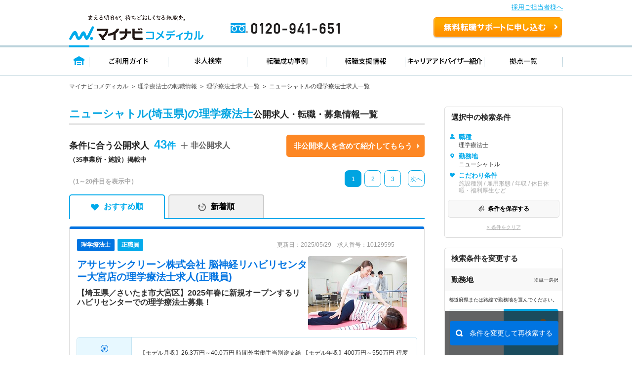

--- FILE ---
content_type: text/css
request_url: https://co-medical.mynavi.jp/common/css/import.css
body_size: 358
content:
@charset "utf-8";

/* ▼共通設定・骨格 */
/* ブラウザスタイル解除・HTML要素初期設定 */
@import "default.css";
/* ▼共通パーツ用 */
@import "base.css";

--- FILE ---
content_type: text/css
request_url: https://co-medical.mynavi.jp/search/result2.css?date=20250731
body_size: 9956
content:
/********************************
search
*********************************/
.ik-o-contents {
    padding-top: 20px;
    background-color: #ffffff;
}
/*ttl*/
.ik-m-ofrs__header {
    border-bottom: 3px solid #e5e5e5;
    padding-bottom: 4px;
    margin-bottom: 20px;
}
.ik-m-ofrs__h {
    border-radius: 0;
    padding: 0;
    color: transparent;
    font-size: 18px;
    line-height: 1.4;
    color: #262626;
    font-weight: bold;
    overflow-wrap: break-word;
    white-space: normal;
}
.ik-m-ofrs__h span {
    font-size: 22px;
    color: #00A4E1;
}
/*件数*/
.ik-m-ofrs__nums {
    border-bottom: none;
    font-size: 13px;
    font-weight: 700;
    text-align: center;
    /*width: 39%;*/
	margin-top: 0;
}
.ik-m-ofrs__nums.ik-m-ofrs__nums_top{
    /*margin: auto;*/
}
.ik-m-ofrs__nums .nmb {
    color: #00aaeb;
    font-size: 24px;
    margin-left: 10px;
}
.ik-m-ofrs__nums .display {
    color: #A9A9A9;
}

.ik-m-ofrs__nums .nmb::after{
	content: "\4EF6";
	font-size: 18px;
}

.ik-m-ofrs__nums.ik-m-ofrs__nums_top p{
    /*text-align: center;*/
}
.ik-m-ofrs__nums.ik-m-ofrs__nums_top p.ik-m-ofrs__nums_txt{
    font-size: 18px;
}
.ik-m-ofrs__nums_box{
    display: flex;
    position: relative;
    /*background-color: #f5fcff;*/
    margin: 20px 0 0;
    /*padding: 10px;*/

	justify-content:space-between;
}
.ik-m-ofrs__nums_secretbtn_img{
    width: 5%;
    margin: auto;
    display: block;
}
.ik-m-ofrs__nums_secretbtn_img img{
    margin: auto;
    display: block;
}

.ik-m-ofrs__nums_box_txtArea{
	display: flex;
}

.ik-m-ofrs__nums_secretbtn_plus{
	margin-top: 8px;
	margin-left: 10px;
}

.ik-m-ofrs__nums_secretbtn_plus p{
	font-size: 16px;
    font-weight: bold;
    display: inline-block;
    vertical-align: middle;
    color: #606060;
	padding-left: 20px;
	background: no-repeat left/14px url(/search/img/re/icon_feather-plus.svg);
}

.ik-m-ofrs__nums_secretbtn_box{
    /*width: 63%;*/
    text-align: center;
    margin: auto;
}
.ik-m-ofrs__nums_secretbtn_box p{
    font-size: 18px;
    font-weight: bold;
    display: inline-block;
    vertical-align: middle;
}
.ik-m-ofrs__nums_secretbtn_box p .ik-m-ofrs__nums_secret_l{
    font-size: 24px;
    padding: 0 5px;
}
.ik-m-ofrs__nums_secretbtn_box .ik-m-ofrs__nums_secretbtn{
    display: inline-block;
    vertical-align: middle;
    text-align: center;
    font-size: 15px;
    /*width: 73%;
    margin-left: 5px;*/
}
.ik-m-ofrs__nums_secretbtn_box .ik-m-ofrs__nums_secretbtn a{
    color: #fff;
    font-weight: bold;
    background: url(/search/img/re/dec_arw.png) no-repeat right 10px center;
    background-color: #fd8724;
    padding: 10px 25px 10px 15px;
    width: 100%;
    display: block;
    border-radius: 5px;
}
.ik-m-ofrs__nums_secretbtn_box .ik-m-ofrs__nums_secretbtn a:hover {
    text-decoration: none;
    opacity: 0.7;
}
.ik-m-ofrs__foot-nums{
    padding: 0px 0 15px 0;
}
/*ページャー*/
.ik-m-ofrs__head-pages {
    display: -webkit-box;
    display: -ms-flexbox;
    display: flex;
    -ms-flex-wrap: nowrap;
    flex-wrap: nowrap;
    -webkit-box-pack: justify;
    -ms-flex-pack: justify;
    justify-content: space-between;
    -webkit-box-align: end;
    -ms-flex-align: end;
    align-items: flex-end;
    margin-top: 10px;
    margin-bottom: 15px;
}
.ik-m-ofrs__foot-pages {
    display: -webkit-box;
    display: -ms-flexbox;
    display: flex;
    -ms-flex-wrap: nowrap;
    flex-wrap: nowrap;
    -webkit-box-pack: justify;
    -ms-flex-pack: justify;
    justify-content: space-between;
    -webkit-box-align: end;
    -ms-flex-align: end;
    align-items: flex-end;
    margin-top: 15px;
    margin-bottom: 70px;
}
.ik-m-paginate {
    display: -webkit-box;
    display: -ms-flexbox;
    display: flex;
    -ms-flex-wrap: nowrap;
    flex-wrap: nowrap;
    -webkit-box-pack: end;
    -ms-flex-pack: end;
    justify-content: flex-end;
    font-size: 12px;
    text-align: center;
}
.ik-m-paginate__pages {
    display: -webkit-box;
    display: -ms-flexbox;
    display: flex;
    -ms-flex-wrap: nowrap;
    flex-wrap: nowrap;
    -webkit-box-pack: end;
    -ms-flex-pack: end;
    justify-content: flex-end;
}
.ik-m-paginate__page {
    display: block;
}
.ik-m-paginate__page + .ik-m-paginate__page {
    margin-left: 6px;
}
.ik-m-paginate__page > a,
.ik-m-paginate__prev > a,
.ik-m-paginate__next > a {
    display: block;
    width: 34px;
    height: 34px;
    line-height: 34px;
    border-radius: 25%;
    background: #ffffff;
    color: #00aaeb;
    text-decoration: none;
    text-align: center;
    border: 1px solid #00a4e1;
}
.ik-m-paginate__page.is-no-active > a,
.ik-m-paginate__prev.is-no-active > a,
.ik-m-paginate__next.is-no-active > a,
.ik-m-paginate__page > a:hover,
.ik-m-paginate__prev > a:hover,
.ik-m-paginate__next > a:hover {
    background: #00a4e1;
    color: #fff;
}
.ik-m-paginate__prev,
.ik-m-paginate__next {
    display: block;
}
.ik-m-paginate__next {
    margin-left: 14px;
}
.ik-m-paginate__prev {
    margin-right: 14px;
}
.ik-m-paginate__prev > a,
.ik-m-paginate__next > a {
    padding: 0;
}
.ik-m-paginate__prev > a:after,
.ik-m-paginate__next > a:after {
    content: none;
}
/*求人*/
.ik-m-ofr {
    padding: 0px;
    padding-top: 5px;
    border: 1px solid #dcdcdc;
    border-top: none;
    border-radius: 4px;
    position: relative;
    overflow: hidden;
}
.ik-m-ofr:before {
    content: '';
    display: block;
    position: absolute;
    left: 0;
    right: 0;
    top: 0;
    width: 100%;
    height: 5px;
    background: #0074E1;
}
.ik-m-ofr .content {
    padding: 20px 15px;
    position:relative;
  font-family: "Noto Sans JP", sans-serif;
}
.ik-m-ofr__header {
    margin-top: 15px;
    margin-bottom: 15px;
}
.ik-m-ofr__h {
    font-size: 12px;
    font-weight: 400;
    margin-bottom: 5px;
}
.ik-m-ofr__h,
.ik-m-ofr__h > a {
    color: #4C4C4C;
}
.ik-m-ofr__h span {
    font-weight: bold;
}
.ik-m-ofr__ht {
    font-size: 20px;
    line-height: 1.5;
    font-weight: bold;
}
.ik-a-table {
    border: none;
    font-size: 12px;
}
.ik-o-ofr-company__description .ik-a-table {
    border: 1px solid #e0e0e0;
    font-size: 13px;
}
.ik-a-table th {
    vertical-align: top;
    background-color: transparent;
}
.ik-o-ofr-company__description .ik-a-table th {
    vertical-align: top;
    background-color: #f9f9f9;
    padding: 10px;
}

.ik-a-table th span.is-icn01:before {
    background: url(img/re/icon_access.png) no-repeat center center;
    background-size: 100% auto;
}
.ik-a-table th span.is-icn02:before {
    background: url(img/re/icon_salary.png) no-repeat center center;
    background-size: 100% auto;
}
.ik-a-table th span.is-icn03:before {
    background: url(img/re/icon_facility.png) no-repeat center center;
    background-size: 100% auto;
}
.ik-a-table th span.is-icn04:before {
    background: url(img/re/icon_employment.png) no-repeat center center;
    background-size: 100% auto;
}
.ik-a-table th span.is-icn05:before {
    background: url(img/re/icon_job.png) no-repeat center center;
    background-size: 100% auto;
}
.ik-a-table th span.is-icn06:before {
    background: url(img/re/icon_station.png) no-repeat center center;
    background-size: 100% auto;
}
.ik-a-table th span.is-icn07:before {
    background: url(img/re/icon_job.png) no-repeat center center;
    background-size: 100% auto;
}
.ik-a-table th span.is-icn08:before {
    background: url(img/re/icon_department.png) no-repeat center center;
    background-size: 100% auto;
}
.ik-a-table td {
    vertical-align: top;
}
.ik-o-ofr-company__description .ik-a-table td {
    vertical-align: top;
}
.ik-a-table th,
.ik-a-table td {
    padding: 0;
}
.ik-o-ofr-company__description .ik-a-table th,
.ik-o-ofr-company__description .ik-a-table td {
    padding: 10px;
}
.ik-a-table tr + tr th,
.ik-a-table tr + tr td {
    border: none;
    padding: 15px 0 0;
}
.ik-o-ofr-company__description .ik-a-table tr + tr th,
.ik-o-ofr-company__description .ik-a-table tr + tr td {
    border-top: 1px solid #e0e0e0;
    padding: 10px;
}
.ik-m-ofr-meta__info {
    text-align: center;
}
.ik-m-ofr-meta__info__ofr-num {
    font-size: 10px;
}
.detTop_atd {
    margin: 6px 0 12px 0;
}
.ik-m-labels__list {
    letter-spacing: -.40em;
    margin-left: -6px;
}
.ik-m-labels__item {
    letter-spacing: normal;
    margin-top: 5px;
    margin-left: 6px;
}
.detTop-ex {
    padding: 0 0 0 17px;
    position: relative;
    font-size: 10px;
    color: #5A5A5A;
    margin: 0 0 10px 0;
}
.detTop-ex:before {
    content: "";
    position: absolute;
    top: 2px;
    left: 0;
    z-index: 9;
    width: 12px;
    height: 12px;
    background: url(img/re/icn_info.svg) no-repeat center center;
    background-size: 100% auto;
}
.rslLst_flx {
    display: -webkit-box;
    display: -ms-flexbox;
    display: flex;
    -ms-flex-wrap: nowrap;
    flex-direction: column;
    flex-wrap: nowrap;
    -webkit-box-pack: justify;
    -ms-flex-pack: justify;
    justify-content: space-between;
}
.rslLst_flx .ik-m-ofr__body {
    width: 100%;
    margin-top: 10px;
}
.ik-m-ofrs__item.pickup .rslLst_flx .ik-m-ofr__ttl {
    /*width: -webkit-calc(100% - 240px);*/
    /*width: calc(100% - 240px);*/
    /*padding-right: 20px;*/
    margin-top: 0;
}
.rslLst_flx .ik-m-ofr__footer,
.rslLst_flx .detTop-img {
    width: 220px;
    max-width: 35%;
    display: flex;
    flex-direction: column;
    align-items: end;
    box-sizing: border-box;
    margin-top: 0;
    margin-bottom: 0;
}
.detTop-img {
    margin-bottom: 15px;
}
/*pickup*/
.ik-m-ofrs__item.pickup {
    padding-top: 21px;
    background: url(img/re/icn_pickup_ver1.svg) no-repeat top left;
}
/*.ik-m-ofrs__item.pickup .ik-m-ofr {*/
/*    border-top: 1px solid #FFC000;*/
/*}*/
.ik-m-ofrs__item.pickup .ik-m-ofr:before {
    background: #FFC000;
}
/*slide*/
.ik-m-recommend-offer {
    overflow: hidden;
}
.ik-m-recommend-offer--container {
    position: relative;
    padding: 16px 30px;
}
.ik-m-recommend-offer--container .swiper-button-next {
    right: 0;
}
.ik-m-recommend-offer--container .swiper-button-prev {
    left: 0;
}
.ik-m-recommend-offer--container:before,
.ik-m-recommend-offer--container::after {
    content: '';
    display: block;
    position: absolute;
    right: 0;
    top: 0;
    width: 28px;
    height: 100%;
    background: #fff;
    z-index: 2;
}
.ik-m-recommend-offer--container::before {
    left: 0;
}
.ik-m-recommend-offer--container::after {
    right: 0;
}
/*slide内容*/
.ik-m-recommend-offer--ttl {
    width: 100%;
    padding-left: 0;
}
.ik-m-recommend-offer--ttl h3 {
    font-size: 14px;
    font-weight: bold;
    padding-top: 10px;
}
a.ik-m-recommend-offer--link {
    padding: 15px 12px;
}
.ik-m-recommend-offer--ttl .ik-m-labels__list {
    margin-left: -3px;
}
.ik-m-recommend-offer--ttl .ik-m-labels__item {
    margin-left: 3px;
}
.ik-m-recommend-offer--ttl .ik-a-label {
    padding: 1px 7px;
    border-radius: 3px;
    font-size: 10px;
}
.ik-m-recommend-offer--container .detail {
    font-size: 10px;
    font-weight: normal;
    margin-top: 0;
}
.ik-m-recommend-offer--container .detail .access {
    margin-top: 0;
}
.ik-m-recommend-offer--container .detail .salary {
    margin-top: 6px;
}
.ik-m-recommend-offer--container .detail .status {
    height: 1.5em;
    margin-top: 6px;
    position: relative;
    padding-left: 14px;
}
.ik-m-recommend-offer--container .detail .status:before {
    content: '';
    display: block;
    position: absolute;
    left: 0;
    top: 50%;
    transform: translateY(-50%);
    width: 12px;
    height: 12px;
    background: url(img/re/icon_facility.png) no-repeat center center;
    background-size: 100% auto;
}
.ik-m-recommend-offer--container .btn {
    padding: 0 12px 20px;
}
.ik-m-recommend-offer--container .btn .detTop-keep {
    margin: 0;
}
.ik-m-recommend-offer--container .btn .detKeep-btn a.is-active {
    border: 1px solid #1BA5DE;
    background: #fff;
    color: #1BA5DE;
}
.ik-m-recommend-offer--container .detKeep-btn a.is-active span:before {
    background: url(img/re/icn_star_on2.svg) no-repeat center center;
    background-size: 100% auto;
}
/*ボタン*/
.detTop-btn {
    margin: 0 0 8px 0;
}
.detTop-keep {
    margin: 0 0 8px 0;
}
.detCv-btn a {
    width: 100%;
    height: 57px;
    border-radius: 6px;
    text-align: left;
    text-decoration: none;
    font-size: 16px;
    line-height: 1.2;
    font-weight: bold;
    padding: 0 0 0 52px;
    box-sizing: border-box;
    color: #ffffff;
    display: table;
    background: #FE8700 url(img/re/cv_img.png) no-repeat left 10px center;
}
.detCv-btn.ver2 a {
    text-align: center;
    height: 48px;
    line-height: 1.0;
    padding: 0;
    background: #0074E1;
    color: #FFFFFF;
    position: relative;
}
.detCv-btn a:hover {
    opacity: 0.7;
}
.detCv-btn a span {
    display: table-cell;
    vertical-align: middle;
    font-weight: bold;
}
.detCv-btn.ver2 a span {
    background-size: 5px;
}

/* MAG_UNEI-8254 */
/* button remake */

/* 転職サポートご希望者用ボタン */
.detTop-candidate-button {
    margin-bottom: 8px;
}
/* --- MAG_UNEI-8346 ST --- */
.detTop-candidate-button a {
    display: block;
    width: 100%;
    height: 48px;
    border-radius: 6px;
    text-align: center;
    text-decoration: none;
    font-size: 13px;
    line-height: 1.2;
    font-weight: bold;
    padding: 17px 0;
    box-sizing: border-box;
    color: #FFF;
    background: #FE8700;
    position: relative;
}
/* .detTop-candidate-button a {
    display: block;
    width: 100%;
    border-radius: 5px;
    text-align: left;
    text-decoration: none;
    font-size: 14px;
    line-height: 1.3;
    font-weight: bold;
    padding: 12px 0;
    box-sizing: border-box;
    color: #FFF;
    background: #FE8700;
    position: relative;
} */
/* --- MAG_UNEI-8346 ED --- */


.detTop-candidate-button a .btnPrefix-completely_free {
    display: block;
}

/* --- MAG_UNEI-8346 ST --- */
.detTop-candidate-button a .btnPrefix-completely_free::before {
    white-space: pre;
    content: "無料60秒!";
    font-size: 12px;
    background: #FFEFDC;
    color: #FE8700;
    margin-left: 8px;
    border-radius: 0;
    margin-right: 0;
    line-height: 1.2;
    position: absolute;
    top: -10px;
    left: 0;
    padding: 2px 5px;
    font-weight: bold;
    width: 67px;
    letter-spacing: 0;
}

/* .detTop-candidate-button a .btnPrefix-completely_free::before {
    white-space: pre;
    content: "完全\a無料";
    font-size: 11px;
    background: #FFF;
    color: #FE8700;
    padding: 6px 8px;
    margin-left: 8px;
    border-radius: 3px;
    float: left;
    margin-right: 4px;
    line-height: 1.2;
} */

.detTop-candidate-button a .btnPrefix-completely_free::after {
    content: '';
    width: 10px;
    height: 10px;
    border-top: 3px solid #FFF;
    border-right: 3px solid #FFF;
    transform: rotate(45deg) translateY(-50%);
    position: absolute;
    top: 47%;
    right: 17px;
    border-radius: 1px;
}
/* .detTop-candidate-button a .btnPrefix-completely_free::after {
    content: '';
    width: 0;
    height: 0;
    border-style: solid;
    border-width: 7px 0 7px 6px;
    border-color: transparent transparent transparent #FFF;
    position: absolute;
    top: 50%;
    right: 11px;
    margin-top: -6px;
} */

/* --- MAG_UNEI-8346 ED --- */


.detKeep-btn a {
    width: 100%;
    height: 48px;
    border-radius: 6px;
    text-decoration: none;
    font-size: 16px;
    /* font-weight: bold; */
    box-sizing: border-box;
    border: 2px solid #9E9E9E;
    background: #FFFFFF;
    color: #333;
    display:-webkit-box;
    display:-ms-flexbox;
    display:flex;
    -webkit-box-pack: center;
    -ms-flex-pack: center;
    justify-content: center;
    -webkit-box-align: center;
    -ms-flex-align: center;
    align-items: center;
    cursor: pointer;
}
.detKeep-btn a.is-active {
    /* border: 1px solid #A8DEF6;
    background: #A8DEF6; */
    border: 2px solid #FFC000;
    background: #FFF7D9;
    color: #FFC000;
}
.detKeep-btn a:hover {
    opacity: 0.7;
}
.detKeep-btn a span {
    padding: 0 0 0 25px;
    position: relative;
    font-weight: bold;
}
.detKeep-btn a span:before {
    content: "";
    position: absolute;
    top: 50%;
    left: 0;
    z-index: 9;
    width: 20px;
    height: 20px;
    transform: translate(0 , -50%);
    /* background: url(img/re/icn_star_off.svg) no-repeat center center; */
    background: url(img/re/icn_star_off__yellow.webp) no-repeat center center;
    background-size: 100% auto;
}
.detKeep-btn a.is-active span:before {
    /* background: url(img/re/icn_star_off__yellow.webp) no-repeat center center; */
    background: url(img/re/icn_star_on.svg) no-repeat center center;
    background-size: 100% auto;
}
.listDetCvare_wrap {
    margin: 60px 0 !important;
}
/*一言*/
.advisor_warp {
    border-radius: 5px;
    position: relative;
    color: #333;
}
.advisor_ttl {
    margin-bottom: 5px;
}
.advisor_ttl .ttl {
    font-size: 15px;
    font-weight: bold;
    line-height: 1.4;
}
.advisor_txt {
    height: 3rem;
    overflow: hidden;
    transition: opacity 0.4s ease-out,all 0.4s ease-out;
}
.advisor_txt .txt {
    /*height: 3.5rem;
    overflow: hidden;*/
    font-size: 13px;
    line-height: 1.6;
    position: relative;
}
.advisor_btn {
    display: block;
    width: 100%;
    height: 32px;
    position: absolute;
    left: 0;
    right: 0;
    margin: auto;
    bottom: 0;
}
.advisor_btn a {
    display: block;
    width: 100%;
    height: 100%;
    background: linear-gradient(rgba(245, 245, 245, 0) 0%, #ffffff 100%);
}
.advisor_btn a:before {
    content: '';
    display: block;
    width: 20px;
    height: 20px;
    position: absolute;
    left: 0;
    right: 0;
    margin: auto;
    bottom: -6px;
    background: url(./img/re/advisor_down_icn.svg) no-repeat center;
    background-size: 20px auto;
}
.advisor_txt.on .txt {
    /*height: 100%;
    overflow: visible;*/
    padding-bottom: 30px;
}
.advisor_txt.on .advisor_btn a {
    background: transparent;
}
.advisor_txt.on .advisor_btn a:before {
    background: url(./img/re/advisor_up_icn.svg) no-repeat center;
    background-size: 20px auto;
}

/*こだわり条件*/
.ik-m-mini-search{
    background-color: #f8f8f8;
    margin: 10px 0 0;
}
/********************************
side
*********************************/
.sideResc_wrap {
    position: relative;
}
.sideBox_wrap {
    padding-bottom: 25px;
}
.sideBox_ttl {
    margin-bottom: 10px;
    position: relative;
    background-color:#f8f8f8;
    padding:10px 8px;
}
.sideBox_ttl .ttl {
    font-size: 10px;
    padding-left: 5px;
    position: relative;
    font-weight: bold;
}
.sideBox_ttl .ttl span {
    font-size: 15px;
}
/*
.sideBox_ttl .ttl span:before {
    content: '';
    display: block;
    position: absolute;
    left: 0;
    top: 50%;
    transform: translateY(-50%);
    width: 18px;
    height: 18px;
    background: url(img/re/icon_sc_search3.svg) no-repeat center;
}
*/
.sideBox_ttl.plural:before {
    content: '複数';
    display: block;
    font-size: 10px;
    color: #FFF;
    width: 30px;
    line-height: 20px;
    position: absolute;
    right: 8px;
    top: 50%;
    transform: translateY(-50%);
    background: #A9A9A9;
    text-align: center;
}
.sideBox_in {
    padding-bottom: 30px;
    padding: 0 8px;
}
.sideBox_in:last-child {
    padding-bottom: 0;
    margin-bottom: 0;
    border-bottom: none;
}
.sideBox_wrap_btm{
    padding-bottom: 0;
}
.sideBox_wrap_btm .sideBox_in{
    padding-bottom: 50px;
}
.sideChs_wrap {
    border: 1px solid #DCDCDC;
    border-radius: 5px;
    margin-bottom: 10px;
    overflow: hidden;
}
.sideChs_ttl {
    padding: 13px;
/*    border-bottom: 1px solid #DCDCDC;*/
    font-weight: bold;
    display: -webkit-box;
    display: -ms-flexbox;
    display: flex;
    -ms-flex-wrap: nowrap;
    flex-wrap: nowrap;
    -webkit-box-pack: justify;
    -ms-flex-pack: justify;
    justify-content: space-between;
    -webkit-box-align: center;
    -ms-flex-align: center;
    align-items: center;
/*    background: #F8F8F8;*/
}
.sideChs_ttl .ttl {
    font-size: 15px;
    line-height: 1;
}
.sideChs_ttl .save a {
    display: inline-block;
    text-align: center;
    position: relative;
    color: #00A4E1;
    font-size: 10px;
    line-height: 1;
    padding-left: 2em;
    text-decoration: none;
}
.sideChs_ttl .save a:after {
    display: block;
    position: absolute;
    top: 0;
    left: 0;
    margin-top: -3px;
    content: '';
    display: block;
    width: 14px;
    height: 14px;
    background: url(img/re/icon_chs_plus.svg) no-repeat center;
    background-size: 100% auto;
}
.sideChs_ttl .save a:hover {
    opacity: 0.8;
}
.sideChs_lst .lst {
    padding: 12px 10px;
}
.sideChs_lst .lst li {
    font-size: 12px;
    line-height: 1.2;
    margin-top: 8px;
    padding-left: 1.5em;
    position: relative;
    color: #A9A9A9;
}
.sideChs_lst .lst li.on {
    color: #262626;
}
.sideChs_lst .lst li:first-child {
    margin-top: 0;
}
.sideChs_lst .lst li:before {
    content: '';
    display: block;
    position: absolute;
    left: 0;
    top: 2px;
    width: 10px;
    height: 10px;
}
.sideChs_lst .lst li.icn1:before {
    background: url(img/re/icon_chs_user3.svg) no-repeat center;
    background-size: 100% auto;
}
.sideChs_lst .lst li.icn2:before {
    background: url(img/re/icon_chs_area3.svg) no-repeat center;
    background-size: auto 100%;
}
.sideChs_lst .lst li.icn3:before {
    background: url(img/re/icon_chs_heart3.svg) no-repeat center;
    background-size: 100% auto;
}
.sideChs_lst .lst li.icn4:before {
    background: url(img/re/icon_chs_pen1.svg) no-repeat center;
    background-size: 100% auto;
}
.sideChs_lst .lst li.on.icn1:before {
    background: url(img/re/icon_chs_user3.svg) no-repeat center;
    background-size: 100% auto;
}
.sideChs_lst .lst li.on.icn2:before {
    background: url(img/re/icon_chs_area3.svg) no-repeat center;
    background-size: auto 100%;
}
.sideChs_lst .lst li.on.icn3:before {
    background: url(img/re/icon_chs_heart3.svg) no-repeat center;
    background-size: 100% auto;
}
.sideChs_lst .lst li.on.icn4:before {
    background: url(img/re/icon_chs_pen2.svg) no-repeat center;
    background-size: 100% auto;
}
.sideChs_lst .lst li.on span {
    overflow-wrap: break-word;
    white-space: normal;
    display: inline-block;
    max-width: 100%;
}
.sideResc_wrap .delete {
    font-size: 10px;
    line-height: 1;
    text-align: center;
    margin: 15px 0 15px 0;
    text-decoration: underline;
    text-decoration-color: #dcdcdc;
}
.sideResc_wrap .delete a {
    color: #A9A9A9;
}
.sideResc_wrap a.re-search-block {
  position: relative;
}
.sideResc_wrap .icon-right {
  position: absolute;
  right: 10px;
}
.sideResc_wrap .re-search-block {
  font-family: 'Noto Sans JP', sans-serif;
  font-weight: bold;
  font-size: 15px;
  background: #FFF;
  display: flex;
  align-items: center;
  justify-content: center;
  gap: .5rem;

  width: 100%;
  max-width: 320px;
  margin: 1rem auto;

  padding: 1rem 1.25rem;
  border: 2px solid #0074E1;
  border-radius: 5px;
  color: #0074E1;
  text-decoration: none;
  cursor: pointer;
}


.sidePop-stx {
    margin: 0 0 10px 0;
    font-size: 10px;
}
.sideBox_in .selected {
    margin: 10px 0 0 0;
    font-size: 12px;
}
.sidePop_in {
    display: -webkit-box;
    display: -ms-flexbox;
    display: flex;
    -ms-flex-wrap: wrap;
    flex-wrap: wrap;
    -webkit-box-pack: justify;
    -ms-flex-pack: justify;
    justify-content: space-between;
    border-radius: 5px;
    overflow: hidden;
}
.sidePop_in li {
    width: 50%;
}
.sidePop_in li a {
    display: -webkit-box;
    display: -ms-flexbox;
    display: flex;
    -ms-flex-wrap: nowrap;
    flex-wrap: nowrap;
    -webkit-box-pack: center;
    -ms-flex-pack: center;
    justify-content: center;
    -webkit-box-align: center;
    -ms-flex-align: center;
    align-items: center;
    width: 100%;
    height: 100px;
    background: transparent;
    font-size: 15px;
    line-height: 1.2;
    background: #EEF5F8;
    color: #7698A7;
    text-align: center;
    text-decoration: none;
    box-sizing: border-box;
}
.sidePop_in li:first-child a {
    border-right: 1px solid #fff;
}
.sidePop_in li a span {
    position: relative;
    padding-top: 34px;
}
.sidePop_in li a span:before {
    content: '';
    display: block;
    width: 26px;
    height: 26px;
    position: absolute;
    top: 0;
    left: 0;
    right: 0;
    margin: auto;
}
.sidePop_in li.icn1 a span:before {
    background: url(img/re/icon_sc_area1.svg) no-repeat center;
    background-size: auto 100%;
}
.sidePop_in li.icn2 a span:before {
    background: url(img/re/icon_sc_train1.svg) no-repeat center;
    background-size: auto 100%;
}
.sidePop_in li a span::after {
    display: block;
    width: 12px;
    height: 12px;
    position: absolute;
    top: -4px;
    right: 50%;
    margin-right: -30px;
    border-radius: 50%;
    background: #FE8700;
}
.sidePop_in li.select a span::after {
    content: '';
}
.sidePop_in li.on a ,
.sidePop_in li.select a {
    background: #00A4E1;
    color: #fff;
}
.sidePop_in li.on.icn1 a span:before ,
.sidePop_in li.select.icn1 a span:before {
    background: url(img/re/icon_sc_area2.svg) no-repeat center;
    background-size: auto 100%;
}
.sidePop_in li.on.icn2 a span:before,
.sidePop_in li.select.icn2 a span:before {
    background: url(img/re/icon_sc_train2.svg) no-repeat center;
    background-size: auto 100%;
}
.sidePop_in li a:hover {
    opacity: 0.8;
}
.sideBox_mds {
    font-size: 14px;
    line-height: 1;
    margin-bottom: 10px;
    font-weight: bold;
}
.sideBox_mds a {
    display: block;
    position: relative;
}
.sideBox_mds a:before {
    content: '';
    display: block;
    width: 8px;
    height: 12px;
    position: absolute;
    top: 0;
    right: 0;
    background: url(img/re/icon_sc_down.svg) no-repeat center;
    background-size: 100% auto;
}
.sideBox_mds.on a:before {
    background: url(img/re/icon_sc_up.svg) no-repeat center;
    background-size: 100% auto;
}
.morebox2 {
    display: none;
}
.sideBox_lst,
.sideBox_lstin {
    display: -webkit-box;
    display: -ms-flexbox;
    display: flex;
    -ms-flex-wrap: wrap;
    flex-wrap: wrap;
    -webkit-box-pack: justify;
    -ms-flex-pack: justify;
    justify-content: space-between;
    box-sizing: border-box;
    width: 100%;
}
.sideBox_lstin {
    padding-left: 18px;
    border-left: 2px solid #EEF5F8;
    margin-top: 5px;
}
.sideBox_lst li,
.sideBox_lstin li {
    margin-top: 5px;
}
.sideBox_lst.crm1 li {
    width: 100%;
    max-width:100%;
}
.sideBox_lst.crm2 li {
    width: 49%;
    max-width:49%;
}
.sideBox_lstin li {
    width: 49%;
}
.sideBox_lst li input[type="text"] {
    -webkit-appearance: none;
    -moz-appearance: none;
    appearance: none;
    border: none;
    border: 0;
    border-radius: 0;
    outline: none;
    background: none;
    box-sizing: border-box;
    background: #fff;
    border: 1px solid #DCDCDC;
    border-radius: 5px;
    font-size: 16px;
    width: 100%;
    height: 40px;
    padding: 0 10px;
}
.sideBox_lst li input[type="checkbox"],
.sideBox_lst li input[type="radio"],
.sideBox_lstin li input[type="checkbox"],
.sideBox_lstin li input[type="radio"] {
    display: none;
}
.sideBox_lst li input[type="radio"] + label,
.sideBox_lstin li input[type="radio"] + label,
.sideBox_lst li input[type="checkbox"] + label,
.sideBox_lstin li input[type="checkbox"] + label {
    display: -webkit-box;
    display: -ms-flexbox;
    display: flex;
    -ms-flex-wrap: nowrap;
    flex-wrap: nowrap;
    -webkit-box-pack: center;
    -ms-flex-pack: center;
    justify-content: center;
    -webkit-box-align: center;
    -ms-flex-align: center;
    align-items: center;
    width: 100%;
    max-width:100%;
    min-height: 40px;
    height: 100%;
    padding: 5px 0;
    background: transparent;
    font-size: 13px;
    line-height: 1.2;
    background: #EEF5F8;
    border-radius: 5px;
    color: #7698A7;
    text-align: center;
    cursor: pointer;
    box-sizing:border-box;
}
.sideBox_lst li input[type="radio"] + label:hover,
.sideBox_lstin li input[type="radio"] + label:hover,
.sideBox_lst li input[type="checkbox"] + label:hover,
.sideBox_lstin li input[type="checkbox"] + label:hover {
    opacity: 0.8;
}
.sideBox_lst li input[type="radio"]:checked + label,
.sideBox_lstin li input[type="radio"]:checked + label,
.sideBox_lst li input[type="checkbox"]:checked + label,
.sideBox_lstin li input[type="checkbox"]:checked + label {
    background: #00A4E1;
    color: #fff;
}
/*
.sideBox_lst li input[type="radio"] + label,
.sideBox_lstin li input[type="radio"] + label {
    display: block;
    position: relative;
    font-size: 12px;
    line-height: 1.2;
    padding: 5px 0;
    padding-left: 1.5em;
    cursor: pointer;
}
.sideBox_lst li input[type="radio"] + label:before,
.sideBox_lstin li input[type="radio"] + label:before {
    content: '';
    display: block;
    width: 14px;
    height: 14px;
    position: absolute;
    left: 0;
    top: 5px;
    border: 1px solid #333;
    border-radius: 50%;
}
.sideBox_lst li input[type="radio"] + label::after,
.sideBox_lstin li input[type="radio"] + label::after {
    display: block;
    width: 8px;
    height: 8px;
    position: absolute;
    left: 3px;
    top: 8px;
    background: #00A4E1;
    border-radius: 50%;
}
.sideBox_lst li input[type="radio"]:checked + label::after,
.sideBox_lstin li input[type="radio"]:checked + label::after {
    content: '';
}
*/
.sideBox_in{
    position: relative;
    padding-bottom: 50px;
}
.sideBox_inst {
    margin-bottom: 20px;
}
.sideBox_in .more {
    text-align: center;
    padding: 25px 0 0;
    line-height: 1;
}
.sideBox_in .more a {
    width: 100%;
    display: inline-block;
    text-align: center;
    position: relative;
    color: #A9A9A9;
    font-size: 12px;
    line-height: 1;
    padding-right: 1.5em;
}
.sideBox_in .more{
    display: block;
    width: 100%;
    height: auto;
    position: absolute;
    left: 0;
    right: 0;
    margin: auto;
    bottom: 0;
    padding-bottom: 16px;
}
.sideBox_in .more[data-is-open="false"] a{
    display: block;
    width: 100%;
    height: auto;
    margin: auto;
    vertical-align: bottom;
    background: linear-gradient(180deg, rgba(255,255,255,0) 0%, rgba(255,255,255,0.8) 26%, rgba(255,255,255,1) 100%);
    padding-top: 50px;
}
.sideBox_in .more a:after {
    display: block;
    position: absolute;
    top: 0;
    right: 82px;;
    margin-top: 4px;
    content: '';
    display: block;
    width: 8px;
    height: 5px;
    background: url(img/re/icon_sc_down.svg) no-repeat center;
    background-size: 100% auto;
}
.sideBox_in .more[data-is-open="false"] a:after{
    top: auto;
    bottom: 6px;
}
.sideBox_hgt {
    height: 180px;
    overflow: hidden;
    transition: opacity 0.4s ease-out,all 0.4s ease-out;
}
/*
.sideBox_lst.morebox {
    height: 180px;
    overflow: hidden;
    transition: opacity 0.4s ease-out,all 0.4s ease-out;
}
.sideBox_in.on .sideBox_lst.morebox {
    height: auto;
}
*/
.sideBox_in.on .more a:after {
    background: url(img/re/icon_sc_up.svg) no-repeat center;
    background-size: 100% auto;
}
.sideSave_wrap {
    margin-bottom: 30px;
}
.sideSave_lst {
    display: -webkit-box;
    display: -ms-flexbox;
    display: flex;
    -ms-flex-wrap: nowrap;
    flex-wrap: nowrap;
    -webkit-box-pack: justify;
    -ms-flex-pack: justify;
    justify-content: space-between;
}
.sideSave_lst li {
    width: 49%;
}
.sideSave_lst li a {
    display: -webkit-box;
    display: -ms-flexbox;
    display: flex;
    -ms-flex-wrap: nowrap;
    flex-wrap: nowrap;
    -webkit-box-pack: center;
    -ms-flex-pack: center;
    justify-content: center;
    -webkit-box-align: center;
    -ms-flex-align: center;
    align-items: center;
    text-align: center;
    font-size: 12px;
    line-height: 1.3;
    border: 1px solid #DCDCDC;
    height: 100px;
    border-radius: 5px;
    text-decoration: none;
}
.sideSave_lst li a .in {
    position: relative;
    padding-top: 46px;
}
.sideSave_lst li a .in:before {
    content: '';
    display: block;
    width: 38px;
    height: 38px;
    position: absolute;
    left: 0;
    right: 0;
    margin: auto;
    top: 0;
    color: #00aaeb;
}
.sideSave_lst li a:hover {
    opacity: 0.8;
}
.sideSave_lst li.icn1 a .in:before {
    font-family: "ir";
    font-size: inherit;
    font-style: normal;
    text-rendering: auto;
    -webkit-font-smoothing: antialiased;
    -moz-osx-font-smoothing: grayscale;
    content: "";
    font-size: 32px;
}
.sideSave_lst li.icn2 a .in:before {
    font-family: "ir";
    font-size: inherit;
    font-style: normal;
    text-rendering: auto;
    -webkit-font-smoothing: antialiased;
    -moz-osx-font-smoothing: grayscale;
    content: "";
    font-size: 32px;
}
.sideSave_lst li a .bule {
    color: #00aaeb;
}
.sideSave_btn {
    margin-top: 5px;
}
.sideSave_btn a {
    display: -webkit-box;
    display: -ms-flexbox;
    display: flex;
    -ms-flex-wrap: nowrap;
    flex-wrap: nowrap;
    -webkit-box-pack: center;
    -ms-flex-pack: center;
    justify-content: center;
    -webkit-box-align: center;
    -ms-flex-align: center;
    align-items: center;
    text-align: center;
    font-size: 12px;
    line-height: 1.3;
    border: 1px solid #DCDCDC;
    height: 50px;
    border-radius: 5px;
    text-decoration: none;
}
.sideSave_btn a:hover {
    opacity: 0.8;
}
.sideSave_btn a .bule {
    color: #00aaeb;
}
.sideRe_wrap {
    border: 1px solid #DCDCDC;
    background: #F8F8F8;
    border-radius: 5px;
    overflow: hidden;
    margin-bottom: 30px;
}
.sideRe_ttl {
    background: #A9A9A9;
    padding: 10px 0;
}
.sideRe_ttl .ttl {
    font-size: 12px;
    line-height: 1.5;
    text-align: center;
    color: #FFFFFF;
}
.sideRe_box .mds {
    font-size: 12px;
    padding: 6px 10px;
    background: #EDEDED;
}
.sideRe_lst ul {
    display: -webkit-box;
    display: -ms-flexbox;
    display: flex;
    -ms-flex-wrap: wrap;
    flex-wrap: wrap;
    -webkit-box-pack: justify;
    -ms-flex-pack: justify;
    justify-content: space-between;
    padding: 10px 10px;
}
.sideRe_lst.crm1 li {
    width: 100%;
}
.sideRe_lst.crm2 li {
    width: 49%;
}
.sideRe_lst.crm3 li {
    width: 32%;
}
.sideRe_lst.crm3 ul:after{
    content:"";
    display: block;
    width:32%;
}
.sideRe_lst li {
    font-size: 12px;
    line-height: 1.4;
    margin: 4px 0;
}
.sideRe_lst li a {
    display: block;
}
.sideRe_lst li span {
    display: block;
    position: relative;
    padding-left: 1em;
}
.sideRe_lst li span:after {
    display: block;
    position: absolute;
    top: 0;
    left: 0;
    margin-top: 4px;
    content: '';
    display: block;
    width: 4px;
    height: 8px;
    background: url(img/re/icon_sc_right.svg) no-repeat center;
    background-size: 100% auto;
}
.sideRe_box .more {
    line-height: 1;
    text-align: center;
    padding: 10px 0;
}
.sideRe_box .more a {
    display: inline-block;
    text-align: center;
    position: relative;
    color: #A9A9A9;
    font-size: 10px;
    line-height: 1;
    padding-right: 2em;
}
.sideRe_box .more a:after {
    display: block;
    position: absolute;
    top: 0;
    right: 0;
    margin-top: 2px;
    content: '';
    display: block;
    width: 8px;
    height: 5px;
    background: url(img/re/icon_sc_down.svg) no-repeat center;
    background-size: 100% auto;
}
.sideRe_hgt {
    padding: 10px 10px 0;
    height: 80px;
    overflow: hidden;
}
.sideRe_lst.morebox {
    height: 80px;
    overflow: hidden;
    transition: opacity 0.4s ease-out,all 0.4s ease-out;
}
/*
.sideRe_box.on .sideRe_lst.morebox {
    height: auto;
}
*/
.sideRe_box.on .more a:after {
    background: url(img/re/icon_sc_up.svg) no-repeat center;
    background-size: 100% auto;
}
.sideStp_wrap {
    margin-bottom: 30px;
}
.sideStp_in {
    position: relative;
}
.sideStp_wrap .btn {
    position: absolute;
    top: 204px;
    right: 20px;
}
.sideStp_wrap .btn a {
    display: block;
    width: 100px;
    height: 30px;
    background: #FE8700 url(img/re/dec_arw.png) no-repeat right 5px center;
    border-radius: 30px;
    font-size: 11px;
    line-height: 30px;
    color: #fff;
    box-sizing: border-box;
    padding: 0 0 0 6px;
    text-decoration: none;
}
.sideStp_wrap .btn a:hover {
    opacity: 0.8;
}
.sideStp_wrap .lst {
    margin-top: 6px;
}
.sideStp_wrap .lst li {
    text-align: right;
    line-height: 1;
    margin-top: 8px;
}
.sideStp_wrap .lst li a {
    font-size: 10px;
    line-height: 1;
}
.sideInfo_wrap {
    border: 1px solid #DCDCDC;
    background: #F8F8F8;
    border-radius: 5px;
    overflow: hidden;
}
.sideInfo_ttl {
    background: #00AAEB;
    padding: 7px 0;
}
.sideInfo_ttl .ttl {
    font-size: 12px;
    line-height: 1.5;
    text-align: center;
    color: #FFFFFF;
}
.sideInfo_tel {
    padding: 18px 0 15px;
    text-align: center;
}
.sideInfo_tel span {
    font-size: 20px;
    line-height: 1;
    color: #00A4E1;
    position: relative;
    padding-left: 40px;
}
.sideInfo_tel span:before {
    content: '';
    display: block;
    position: absolute;
    left: 0;
    top: 50%;
    transform: translateY(-50%);
    width: 31px;
    height: 18px;
    background: url(img/re/det_img_free.png) no-repeat center;
}
.sideInfo_lst {
    padding: 0 15px 20px;
}
.sideInfo_lst .mds {
    background: #FFFFFF;
    font-size: 10px;
    line-height: 20px;
    text-align: center;
    margin-bottom: 15px;
}
.sideInfo_lst .lst li {
    font-size: 12px;
    line-height: 1.5;
    padding-bottom: 10px;
    margin-bottom: 10px;
    border-bottom: 1px dotted #A9A9A9;
}
.sideInfo_lst .lst li:last-child {
    padding-bottom: 0;
    margin-bottom: 0;
    border-bottom: none;
}
/* sideBtn */
.sideBtn_wrap {
    margin-bottom: 20px;
}
.sideBtn_wrap .btn a {
    display: -webkit-box;
    display: -ms-flexbox;
    display: flex;
    -ms-flex-wrap: nowrap;
    flex-wrap: nowrap;
    -webkit-box-pack: center;
    -ms-flex-pack: center;
    justify-content: center;
    -webkit-box-align: center;
    -ms-flex-align: center;
    align-items: center;
    text-align: center;
    font-size: 18px;
    line-height: 1.3;
    height: 50px;
    border-radius: 5px;
    color: #fff;
    background: #0074E1;
    text-decoration: none;
}
.sideBtn_wrap .btn a span {
    position: relative;
    padding-left: 28px;
}
.sideBtn_wrap .btn a span:before {
    content: '';
    display: block;
    width: 14px;
    height: 14px;
    position: absolute;
    left: 0;
    top: 50%;
    transform: translateY(-50%);
    background: url(img/re/icon_sc_search2.svg) no-repeat 0 0;
    background-size: 100% auto;
}
.sideBtn_wrap .btn a:hover {
    opacity: 0.8;
}
.sideBtn_wrap.ver2 {
    padding: 20px 10px;
    background-color: rgba(38, 38, 38, 0.7);
    margin: 0;
}
.sideBtn_wrap.ver2 .btn a {
    font-size: 14px;
    height: 50px;
    position: relative;
    overflow: hidden;
}
.sideBtn_wrap.ver2 .btn a span {
    padding-left: 28px;
}
.sideBtn_wrap.ver2 .btn a span:before {
    width: 14px;
    height: 14px;
}
.sideBtn_wrap.ver2 br {
    display: none;
}
.sideBtn_wrap.ver2 .btn a:before {
    content: '';
    display: block;
    position: absolute;
    width: 100%;
    height: 100%;
    top: 0;
    left: -100%;
    background-image: linear-gradient(102deg, rgba(255, 255, 255, 0) 38%, rgba(255, 255, 255, 0.2) 50%, rgba(255, 255, 255, 0) 63%);
    -webkit-animation: shine 2s linear infinite;
    animation: shine 2s linear infinite;
}
@-webkit-keyframes shine {
    70% {
        left: -100%;
    }
    100% {
        left: 100%;
    }
}
@keyframes shine {
    70% {
        left: -100%;
    }
    100% {
        left: 100%;
    }
}
#bnrStop {
    width: 100%;
    position: static;
    transition: opacity 0.3s ease-out , all 0.3s ease-out;
    -ms-transition: opacity 0.3s ease-out , all 0.3s ease-out;
    -moz-transition: opacity 0.3s ease-out , all 0.3s ease-out;
    -webkit-transition: opacity 0.3s ease-out , all 0.3s ease-out;
}
#bnrStop.stop {
    position: relative;
}
#bnrStop #bnr {
    position: fixed;
    bottom: 0;
    z-index: 999;
    width: 224px;
    height: 50px;
}

.bnrScroll {
    width: 240px;
    height: 90px;
}

body.feature #bnrStop #bnr {
    position: absolute;
    bottom: auto;
    top: 0;
}
body.feature #bnrStop #bnr.is-on {
    position: fixed;
    bottom: 0;
    top: auto;
}
#bnrStop.stop #bnr {
    position: relative;
    top: auto;
    bottom: auto;
    margin-left: auto;
    margin-right: auto;
}
body.feature #bnrStop.stop #bnr {
    position: relative;
    top: auto;
    bottom: auto;
}
/********************************
popup
*********************************/
.popup_wrap {
    display: none;
}
.popup_wrap.active {
    display: block;
}
.popup_in {
    height: 100vh;
    position: fixed;
    top: 0;
    width: 100%;
    z-index: 9999;
}
.popup_bg {
    background-color: rgba(0, 0, 0, 0.8);
    height: 100vh;
    position: absolute;
    width: 100%;
    z-index: 9999;
}
.popup_cls {
    position: absolute;
    top: -60px;
    right: 0;
    display: block;
    width: 26px;
    height: 26px;
    z-index: 99;
    padding: 0;
    cursor: pointer;
    padding: 17px;
}
.popup_cls span {
    position: relative;
    margin: 12px 0 0;
    transform: rotate(45deg);
}
.popup_cls span,
.popup_cls span:before,
.popup_cls span:after {
    display: block;
    width: 100%;
    height: 2px;
    background: #00aaeb;
}
.popup_cls span:before,
.popup_cls span:after {
    position: absolute;
    content: "";
}
.popup_cls span:before {
    top: -12px;
}
.popup_cls span:after {
    top: 12px;
}
.popup_cls span:after {
    transform: translate(0px, -12px) rotate(-90deg);
}
.popup_cls span:before {
    transform: translate(0px, 12px) rotate(-90deg);
}
.popup_main {
    position: absolute;
    top: 8%;
    bottom: 0;
    left: 0;
    right: 0;
    margin: auto;
    width: 80vw;
    max-width: 1000px;
    height: auto;
    box-sizing: border-box;
    z-index: 9999;
    backface-visibility: hidden;
    -webkit-backface-visibility: hidden;
}
.scPop_body {
    background-color: #fff;
    border-radius: 4px;
    overflow: hidden;
}
.scPop_header {
    background-color: #00aaeb;
    padding: 15px 30px;
    text-align: center;
}
.scPop_header .ttl {
    display: inline-block;
    color: #fff;
    font-size: 20px;
    font-weight: 400;
    line-height: 1;
    position: relative;
    padding-left: 40px;
}
.scPop_header .ttl:before {
    content: '';
    display: block;
    width: 24px;
    height: 24px;
    position: absolute;
    left: 0;
    top: 50%;
    transform: translateY(-50%);
}
.scPop_header .ttl.icn1:before {
    background: url(img/re/icon_sc_area2.svg) no-repeat center;
    background-size: auto 100%;
}
.scPop_header .ttl.icn2:before {
    background: url(img/re/icon_sc_train2.svg) no-repeat center;
    background-size: auto 100%;
}
.scPop_form {
    padding: 30px 30px 0;
}
.popFlx_warp {
    display: -webkit-box;
    display: -ms-flexbox;
    display: flex;
    -ms-flex-wrap: nowrap;
    flex-wrap: nowrap;
    -webkit-box-pack: justify;
    -ms-flex-pack: justify;
    justify-content: space-between;
}
.popFlx_box {
    width: 49%;
}
.popFlx_mds {
    font-size: 18px;
    line-height: 1;
    font-weight: bold;
    margin-bottom: 10px;
}
.popFlx_mds span {
    font-size: 10px;
    color: #FF4848;
    padding-left: 1.5em;
}
.popCnt_warp {
    border: 1px solid #e0e0e0;
    border-radius: 4px;
    height: 60vh;
    overflow-y: scroll;
}
.popCnt_dt {
    background-color: #F6F6F6;
    padding: 12px 15px;
    border-radius: 0;
    font-size: 16px;
    line-height: 1;
}
.popCnt_lst {
    display: -webkit-box;
    display: -ms-flexbox;
    display: flex;
    -ms-flex-wrap: wrap;
    flex-wrap: wrap;
    border-top: 1px solid #e0e0e0;
    border-bottom: 1px solid #e0e0e0;
}
.popCnt_lst + .popCnt_lst {
    border-top: none;
    border-bottom: 1px solid #e0e0e0;
}
.popCnt_lst li {
    width: 50%;
    border-bottom: 1px solid #e0e0e0;
    border-right: 1px solid #e0e0e0;
    box-sizing: border-box;
}
.popCnt_lst li:nth-child(2n) {
    border-right: none;
}
.popCnt_lst li:nth-last-child(1),
.popCnt_lst li:nth-last-child(2):nth-child(2n+1){
    border-bottom: none;
}
.popCnt_lst li:only-child {
    border-right: none;
    width: 100%;
}
.popCnt_dt.is-lbl {
    position: relative;
}
.popCnt_dt.is-lbl input ,
.popCnt_lst li input {
    display: none;
}
.popCnt_lst li label {
    display: block;
    padding: 10px 20px;
    font-size: 16px;
    line-height: 1.4;
    position: relative;
    cursor: pointer;
}
.popCnt_lst li.is-non label {
    cursor: default;
}
.popCnt_lst li label span {
    font-size: 12px;
    color: #A9A9A9;
    padding-left: .5em;
}
.popCnt_warp.prefectures .popCnt_lst li label:after {
    display: block;
    content: '';
    position: absolute;
    top: 50%;
    right: 10px;
    transform: translateY(-50%);
    z-index: 1;
    width: 8px;
    height: 16px;
    background: url(img/re/icon_sc_right.svg) no-repeat center;
    background-size: 100% auto;
}
.popCnt_warp.prefectures .popCnt_lst li input[type="checkbox"]:checked + label {
    background: #E6F8FF;
}
.popCnt_warp.route .popCnt_lst li label,
.popCnt_warp.city .popCnt_lst li label {
    padding-left: 50px;
}
.popCnt_warp.city .popCnt_dt.is-lbl label {
    padding-left: 35px;
    cursor: pointer;
}
.popCnt_warp.route .popCnt_lst li.is-non label,
.popCnt_warp.city .popCnt_lst li.is-non label {
    padding-left: 20px;
}
.popCnt_warp.city .popCnt_dt.is-lbl label:after,
.popCnt_warp.route .popCnt_lst li label:after,
.popCnt_warp.city .popCnt_lst li label:after {
    display: block;
    content: '';
    position: absolute;
    top: 10px;
    left: 20px;
    width: 20px;
    height: 20px;
    border: 1px solid #ABABAB;
    background: #fff;
    border-radius: 2px;
}
.popCnt_warp.route .popCnt_lst li.is-non label:after,
.popCnt_warp.city .popCnt_lst li.is-non label:after {
    display: none;
}
.popCnt_warp.city .popCnt_dt.is-lbl label:before,
.popCnt_warp.route .popCnt_lst li label:before,
.popCnt_warp.city .popCnt_lst li label:before {
    position: absolute;
    top: 14px;
    left: 24px;
    width: 12px;
    height: 8px;
    border-left: 2px solid #0AA3DC;
    border-bottom: 2px solid #0AA3DC;
    transform: rotate(-45deg);
    z-index: 2;
}
.popCnt_warp.city .popCnt_dt.is-lbl input[type="checkbox"]:checked + label::before,
.popCnt_warp.route .popCnt_lst li input[type="checkbox"]:checked + label::before,
.popCnt_warp.city .popCnt_lst li input[type="checkbox"]:checked + label::before {
    content: '';
}
.scPop_footer {
    padding: 30px 0;
    display: -webkit-box;
    display: -ms-flexbox;
    display: flex;
    -ms-flex-wrap: nowrap;
    flex-wrap: nowrap;
    -webkit-box-pack: center;
    -ms-flex-pack: center;
    justify-content: center;
    -webkit-box-align: center;
    -ms-flex-align: center;
    align-items: center;
}
.scPop_btn {
    margin: 0 10px;
}
.scPop_btn a {
    display: -webkit-box;
    display: -ms-flexbox;
    display: flex;
    -ms-flex-wrap: nowrap;
    flex-wrap: nowrap;
    -webkit-box-pack: center;
    -ms-flex-pack: center;
    justify-content: center;
    -webkit-box-align: center;
    -ms-flex-align: center;
    align-items: center;
    box-shadow: none;
    width: 260px;
    height: 48px;
    border-radius: 48px;
    background: #00aaeb;
    color: #fff;
    font-size: 18px;
    line-height: 1;
    text-align: center;
    text-decoration: none;
}
.scPop_btn.clear a {
    width: 170px;
    background: #F8F8F8;
    color: #A9A9A9;
    font-size: 14px;
}
.scPop_btn a span {
    display: inline-block;
}
.scPop_btn a:hover {
    opacity: 0.7;
}
.swiper-slide.ik-m-recommend-offer--box {
    height: auto;
}
@media (min-width: 767px) {
}
@media (max-width: 767px){
}


/* MAG_UNEI-8142  */
.p-recommend-offer-section .ik-a-label {
    font-size: 13px;
    padding: 1px 5px;
    border-radius: 4px;
}

.p-recommend-offer-section a.ik-m-recommend-offer--link {
    /* height: 240px; */
    height: 310px;
}

.p-recommend-offer-section .ik-m-recommend-offer--container:before,
.p-recommend-offer-section .ik-m-recommend-offer--container::after {
    width: 0;
}

.p-recommend-offer-section .ik-m-recommend-offer--container {
    padding: 16px 0;
}

.p-recommend-offer-section .swiper-wrapper {
    height: 320px;
}

.p-recommend-offer-section .ik-m-recommend-offer--container .detail .access,
.p-recommend-offer-section .ik-m-recommend-offer--container .detail .salary {
    height: 2.5em;
}

.p-recommend-offer-section .ik-m-recommend-offer--ttl h3 {
    padding-top: 0;
}

.p-recommend-offer-section .detKeep-btn a {
    height: 52px;
    color: #7a7a7a;
}


.p-recommend-offer-section .swiper-slide.ik-m-recommend-offer--box {
    margin-right: 0;
}

.p-recommend-offer-section .ik-m-recommend-offer--container .btn {
    padding: 0;
}

.p-recommend-offer-section .ik-m-recommend-offer--container .btn .detKeep-btn {
    position: absolute;
    width: 92%;
    bottom: 20px;
    right: 0;
    left: 0;
    margin: auto;
    text-align: center;
}

/* --- 求人一覧 下部 求人カセットの保存ボタン デザイン調整 --- */
/* enabled */
.p-offer-cassette__offer-list .btn .detKeep-btn a:hover {
    opacity: 0.8;
}
.p-offer-cassette__offer-list .btn .detKeep-btn a.is-active {
    border: 2px solid #FFDF60;
    background: #FFF7D9;
    color: #F3C40A;
    /* border: 2px solid #C5E4F2;
    background: #C5E4F2;
    color: #7a7a7a; */
}
.p-offer-cassette__offer-list .btn .detKeep-btn a.is-active span::before {
    /* background: url(img/re/icn_star_on.svg) no-repeat center center; */
    background: url(img/re/icn_star_off__yellow.webp) no-repeat center center;
    background-size: 100% auto;
}

/* /.MAG_UNEI-8142  */

/* --- MAG-UNEI-8346 st --- */

/* .p-offer-detail__table th,
.p-offer-detail__table td {
    vertical-align: middle;
} */

.c-detail-offer-save__button a:hover {
    opacity: 0.7;
}
.c-detail-offer-save__button a span {
    padding: 0 0 0 25px;
    position: relative;
    font-weight: bold;
    line-height: 1.0;
}

.c-detail-offer-save__button a span:before {
    content: "";
    position: absolute;
    top: 45%;
    left: -8px;
    z-index: 9;
    width: 23px;
    height: 22px;
    transform: translate(0 , -50%);
    background: url(img/re/icn_star_off_ver1.svg) no-repeat center center;
    background-size: 100% auto;
}

.detKeep-btn a.is-active span:before {
    background: url(img/re/icn_star_on_ver1.svg) no-repeat center center;
    background-size: 100% auto;
}

/* --- MAG-UNEI-8346 ed --- */

/* --- MAG-UNEI-9954 st --- */
div.ik-o-contents div aside div.sideResc_wrap select.ai{
    display: flex;
    -ms-flex-wrap: nowrap;
    flex-wrap: nowrap;
    -webkit-box-pack: center;
    -ms-flex-pack: center;
    justify-content: center;
    -webkit-box-align: center;
    -ms-flex-align: center;
    align-items: center;
    width: 200%;
    max-width: 200%;
    height: 120%;
    padding: 5px 0;
    background: transparent;
    font-size: 12px;
    line-height: 1.2;
    border-radius: 5px;
    color: #7698A7;
    text-align: center;
    cursor: pointer;
    box-sizing: border-box;
}
/* --- MAG-UNEI-9954 ed --- */

/* --- MAG-UNEI-11551 st --- */
div#footerCheckBox {
    position: fixed;
    opacity: 1;
    bottom: 0;
    width: 100%;
    z-index: 999;
    background: rgba(0, 0, 0, .6);
    color: #fff;
}
div#footerCheckBox .footer-content {
    display: flex;
    justify-content: center;
    align-items: center;
    padding: 18px 30px;
}

div#footerCheckBox .footer-content .footer-checkbox {
    display: flex;
    justify-content: center;
    align-items: center;
    margin-right: 10px;
    font-size: 14px;
}

div#footerCheckBox .footer-content .footer-checkbox .top-chk-all-area input[type="checkbox"] {
    display: none;
}

div#footerCheckBox .footer-content .footer-checkbox .top-chk-all-area .chkbox-area {
    margin-right: 5px;
    width: 28px;
    height: 28px;
    background-color: #ffffff;
    border-radius: 3px;
    position: relative;
}

div#footerCheckBox .footer-content .footer-checkbox .top-chk-all-area input[type="checkbox"] + label {
    position: relative;
    align-items: center;
    gap: 10px;
    color: #757575;
    cursor: pointer;
    font-weight: bold;
}

div#footerCheckBox .footer-content .footer-checkbox .top-chk-all-area input[type="checkbox"] + label:before {
    content: '';
    position: absolute;
    width: 22px;
    height: 22px;
    border: 3px solid #0074e1;
    border-radius: 3px;
    background-image: url(data:image/svg+xml,%3Csvg%20width%3D%2222%22%20height%3D%2216%22%20viewBox%3D%220%200%2022%2016%22%20fill%3D%22none%22%20xmlns%3D%22http%3A%2F%2Fwww.w3.org%2F2000%2Fsvg%22%3E%3Cpath%20d%3D%22M1.48047%206.88L8.20047%2013.6L19.9605%201.84%22%20stroke%3D%22%23D9D9D9%22%20stroke-width%3D%223%22%2F%3E%3C%2Fsvg%3E);
    background-position: center;
    background-size: contain;
    background-repeat: no-repeat;
}

div#footerCheckBox .footer-content .footer-checkbox .top-chk-all-area input[type="checkbox"]:checked + label:before {
    background-image: url(data:image/svg+xml,%3Csvg%20width%3D%2222%22%20height%3D%2216%22%20viewBox%3D%220%200%2022%2016%22%20fill%3D%22none%22%20xmlns%3D%22http%3A%2F%2Fwww.w3.org%2F2000%2Fsvg%22%3E%3Cpath%20d%3D%22M1.48047%206.88L8.20047%2013.6L19.9605%201.84%22%20stroke%3D%22%230074e1%22%20stroke-width%3D%223%22%2F%3E%3C%2Fsvg%3E);
    background-position: center;
    background-size: contain;
    background-repeat: no-repeat;
}

div#footerCheckBox .footer-content .entry-btn-box {
    position: relative;
    background-color: #FE8700;
    border-radius: 5px;
    margin: 0px 10px;
}

div#footerCheckBox .footer-content .entry-btn-box .entry-btn-area {
    display: block;
}

div#footerCheckBox .footer-content .entry-btn-box .entry-btn-area::before{
    content: "完全無料！";
    position: absolute;
    top: -13px;
    left: 20px;
    padding: 3px 5px;
    font-size: 14px;
    background: #FFEFDC;
    color: #FE8700;
    text-align: center;
    text-decoration: none;
    border-radius: 0%;
}

div#footerCheckBox .footer-content .entry-btn-box .entry-btn-area::after{
    content: '';
    width: 10px;
    height: 10px;
    border-top: 3px solid #FFF;
    border-right: 3px solid #FFF;
    transform: rotate(45deg) translateY(-50%);
    position: absolute;
    cursor: pointer;
    top: 45%;
    right: 15px;
    border-radius: 1px;
}

div#footerCheckBox .footer-content .entry-btn-box .entry-btn-area input[type="button"] {
    color: #fff;
    font-size: 20px;
    font-weight: 700;
    font-family: "Meiryo";
    line-height: 1.3;
    padding: 16px 50px;
    border-radius: 5px;
    text-align: center;
    text-decoration: none;
    border: none;
    background: none;
    cursor: pointer;
}

div#footerCheckBox .footer-content .delete-btn-area {
    position: relative;
    background-color: #c6c6c6;
    margin: 0px 10px;
    border-radius: 5px;
}

div#footerCheckBox .footer-content .delete-btn-area::after{
    content: '';
    width: 10px;
    height: 10px;
    border-top: 3px solid #FFF;
    border-right: 3px solid #FFF;
    transform: rotate(45deg) translateY(-50%);
    position: absolute;
    top: 45%;
    right: 15px;
    cursor: pointer;
    border-radius: 1px;
}

div#footerCheckBox .footer-content .delete-btn-area input[type="button"] {
    color: #fff;
    font-size: 20px;
    font-weight: 700;
    padding: 16px 25px;
    font-family: "Meiryo";
    line-height: 1.3;
    text-align: center;
    text-decoration: none;
    border: none;
    background: none;
    cursor: pointer;
}

.is-hidden {
    opacity: 0;
    transform: translateY(100%);
}

div.top-chk-all-box {
    display: flex;
    position: relative;
    align-items: center;
    background: #f1f1f1;
    padding: 10px 15px;
    color: #262626;
    border-radius: 5px;
}

div.triangle-down {
    width: 20px;
    height: 15px;
    background-color: #f1f1f1;
    clip-path: polygon(50% 100%, 0% 0%, 100% 0%);
    position: absolute;
    bottom: -10px;
    left: 20px;
}

.top-chk-all-area {
    display: flex;
    justify-content: start;
    align-items: center;
    margin-right: 10px;
    font-size: 14px;
    font-weight: 700;
    width: 100%;
    -webkit-border-radius: 3px;
    border-radius: 3px;
}

.top-chk-all-area input[type="checkbox"] {
    width: 20px;
    height: 20px;
    border: 1px solid #262626;
    margin-right: 5px;
}

.center-block {
    display: flex;
    justify-content: center;
    flex-wrap: wrap;
    align-items: center;
}

.ik-m-reason__cta.center-block p {
    font-size: 16px;
}

.empty-recently {
    display: flex;
    flex-direction: column;
    align-items: center;
    font-size: 16px;
    color: #262626;
    margin: 20px 0;
}

.empty-recently a {
    padding: 15px 0;
    text-align: center;
    color: #00AAEB;
    width: 100%;
    text-decoration: underline;
}


/* --- MAG-UNEI-11551 ed --- */

/* --- MAG-UNEI-11890 st --- */

div.ik-m-ofr__ttl {
    display: flex;
    flex-direction: column;
    justify-content: space-between;
    width: 100%;
}

li.ik-m-labels__item .ik-a-label {
  font-family: "Noto Sans JP", sans-serif;
  font-weight: 700;
  font-size: 12px;
  line-height: 160%;
  letter-spacing: 3%;
  padding: 3px 8px;
  border-radius: 3px;
}

.ik-m-ofr__header_wrap {
  display: flex;
  justify-content: space-between;
  margin-bottom: 5px;
  margin-top: 10px;
}

header.ik-m-ofr__header {
    width: 68%;
    margin-top: 5px;
}

header.w-100 {
  width: 100%;
}

.ik-m-ofr-meta__info .ik-m-ofr-meta__info__ofr-num {
    font-family: "Noto Sans JP", sans-serif;
    font-weight: 500;
    font-size: 12px;
    line-height: 1.6;
    letter-spacing: 3%;
    color: #999999;
}

h2.ik-m-ofr__h a {
    font-family: "Noto Sans JP", sans-serif;
    font-weight: 700;
    font-size: 20px;
    line-height: 24px;
    letter-spacing: 0%;
    color: #0074E1;
}

h3.ik-m-ofr__ht {
    font-family: "Noto Sans JP", sans-serif;
    font-weight: 700;
    font-size: 16px;
    line-height: 19.2px;
    color: #333333;
    letter-spacing: 0%;
}

table.ik-a-table.p-offer-detail__table {
  border-radius: 5px;
  overflow: hidden;
  display: inline-block;
  box-shadow: 0 0 0 1px #C5E4F2;
}

table.ik-a-table.p-offer-detail__table tr + tr {
    border-top: 1px solid #C5E4F2;
}

table.ik-a-table.p-offer-detail__table th {
    text-align: center;
}

table.ik-a-table.p-offer-detail__table th span {
    display: flex;
    flex-direction: column;
    align-items: center;
    justify-content: center;
    position: relative;
}

table.ik-a-table.p-offer-detail__table th span:before {
    content: "";
    width: 15px;
    height: 24px;
    background-size: 100% auto;
    background-repeat: no-repeat;
    background-position: center;
    display: block;
}

table.ik-a-table.p-offer-detail__table tr th, table.ik-a-table.p-offer-detail__table tr td {
    border: none;
    font-weight: 500;
    font-size: 12px;
    line-height: 1.6;
    letter-spacing: 3%;
    padding:  10px 0;
}

table.ik-a-table.p-offer-detail__table tr th{
    background-color: #e7f8ff;
    color: #0074E1;
    font-weight: 700;
}

table.ik-a-table.p-offer-detail__table tr td {
    border-left: 1px solid #C5E4F2;
    padding-left: 16px;
    color: #333333;
    vertical-align: middle;
    font-weight: 500;
    width:100%;
    padding-right: 16px;
}

.ik-m-labels {
    position: relative;
    text-align: left;
}

.ik-m-labels__wrapper {
    max-height: 40px;
    width: 100%;
    overflow: hidden;
    padding-right: 30px;
    position: relative;
}

.ik-m-labels__wrapper .ik-m-labels__list {
    display: flex;
    white-space: nowrap;
    overflow: hidden;
    gap: 8px;
    margin-top: 2px;
    margin-left: 0;
}

.ik-m-labels__wrapper.expanded .ik-m-labels__list {
    white-space: normal;
    overflow: visible;
    flex-wrap: wrap;
    mask-image: none;
    -webkit-mask-image: none;
}

.ik-m-labels__wrapper .ik-m-labels__list .ik-m-labels__item  {
    margin: 0;
    background-color: #ffffff;
}

.ik-m-labels__wrapper .ik-m-labels__list .ik-a-label--fe {
    color: #0074E1;
    border-radius: 20px;
    padding: 6px 12px;
    font-family: "Noto Sans JP", sans-serif;
    font-weight: 700;
    font-size: 12px;
    line-height: 12px;
    border: 1px solid #E0E0E0;
    background: #FFFFFF;
}

.ik-m-labels__wrapper::after {
    content: "";
    position: absolute;
    width: 60px;
    height: 120%;
    right: 0;
    top: 40%;
    z-index: 2;
    transform: translateY(-50%);
    background: linear-gradient(to right,
    rgba(255, 255, 255, 0) 0%,
    rgba(255, 255, 255, 0.6) 20%,
    rgba(255, 255, 255, 1) 40%,
    rgba(255, 255, 255, 1) 100%
    );
    cursor: pointer;
    display: flex;
    align-items: center;
    justify-content: center;
}

.ik-m-labels__wrapper::before {
    content: "";
    position: absolute;
    right: 18px;
    top: 40%;
    transform: translateY(-50%) rotate(45deg);
    width: 12px;
    height: 12px;
    border-right: 2px solid #333;
    border-bottom: 2px solid #333;
    z-index: 3;
}

.ik-m-labels__wrapper.expanded::after {
  content: "";
  position: absolute;
  width: 40px;
  height: 100%;
  right: 0;
  top: 40%;
  z-index: 2;
  transform: translateY(-50%);
  background: none;
  display: flex;
  pointer-events: none;
  align-items: center;
  justify-content: center;
}

.ik-m-labels__wrapper.expanded::before {
  content: "";
  position: absolute;
  pointer-events: auto;
  cursor: pointer;
  right: 18px;
  top: 80%;
  transform: translateY(-50%) rotate(225deg);
  width: 12px;
  height: 12px;
  border-right: 2px solid #333;
  border-bottom: 2px solid #333;
  z-index: 3;
}

.ik-m-labels__wrapper.no-overflow {
  padding-right: 0;
}

.ik-m-labels__wrapper.no-overflow::before,
.ik-m-labels__wrapper.no-overflow::after {
  display: none;
}

.rslLst_flx .ik-m-ofr__footer-ver2 {
  display:flex;
  flex-direction: column;
  row-gap:12px;
}

.ik-m-ofr__footer-ver2 .footer-button-job {
  display:flex;
  column-gap: 21px;
  justify-content: space-between;
}

.ik-m-ofr__footer-ver2 .footer-button-job > div {
  flex:1;
  box-shadow: 0 2px 4px 0 #0000001A;
  border-radius: 6px;
}

.detTop-btn a .btnPrefix-completely_free::after {
  content: '';
  width: 10px;
  height: 10px;
  border-top: 3px solid #FFF;
  border-right: 3px solid #FFF;
  transform: rotate(45deg) translateY(-50%);
  position: absolute;
  top: 45%;
  right: 17px;
  border-radius: 1px;
}

.interview_ver1 {
  display:flex;
  justify-content: space-between;
  align-items: center;
}

.btn_interview {
  font-size: 11px;
  display: flex;
  column-gap: 8px;
  align-items: center;
  color: #05AAEB;
}

.interview_ver1 > a:first-child:hover {
  text-decoration: none;
}

.btn_interview .btn_interview__first {
  font-weight: bold;
  text-decoration: underline;
  color: #05AAEB;
  font-size: 12px;
}

.facility-job-list {
  position: relative;
  font-size: 12px;
  text-decoration: underline;
  color: #0074E1;
  padding-right: 25px;
  line-height: 1.6;
}

.facility-job-list::after {
  content: '';
  width: 10px;
  height: 10px;
  border-top: 3px solid #0074E1;
  border-right: 3px solid #0074E1;
  transform: rotate(45deg) translateY(-50%);
  position: absolute;
  top: 47%;
  right: 8px;
  border-radius: 1px;
}

.mb-0 {
  margin-bottom: 0;
}

.mb-12 {
  margin-bottom: 12px;
}

.divider {
  border: 1px solid #EEEEEE;
  border-bottom: 0;
  margin-bottom: 15px;
}

.mb-10 {
  margin-bottom: 10px;
}

.ik-m-ofr .content .label-newest {
  position: absolute;
  top: -63px;
  right: -63px;
  width: 110px;
  height: 110px;
  color: #FFFFFF;
  background: #E32222;
  font-weight: bold;
  padding: 5px;
  text-align: center;
  transform: rotate(45deg);
  transform-origin: center;
}

.ik-m-ofr .content .label-newest::after {
  content: "新着";
  line-height: 1.0;
  font-size: 12px;
  margin-top: 54px;
  position: absolute;
  bottom: 0;
  right: 45px;
  top: 30px;
}

.ik-m-labels__item .ik-a-label-ver1 {
  font-weight: 700;
  line-height: 1.6;
  display: inline-block;
  padding: 3px 8px;
  border-radius: 3px;
}

.font-12 {
  font-size:12px;
}

.rslLst_flx .detTop-img img {
  border-radius: 4px;
  max-width:100%;
}

.bg-blue-05 {
  background-color: #05AAEB;
}

.no-interview {
  justify-content: flex-end;
  margin-top: 8px;
}

.ik-m-ofr-meta__info-ver1 {
  padding-right: 10px;
  text-align: right;
  width: 280px;
}

.ik-m-ofr-meta__info-ver1 .ik-m-ofr-meta__info__ofr-num {
  font-family: "Noto Sans JP", sans-serif;
  font-weight: 500;
  font-size: 12px;
  line-height: 1.6;
  letter-spacing: 3%;
  color: #999999;
}

.w-95 {
  width: 95%;
}

.recruitment_closed {
  font-size: 12px;
  margin-left: -12px;
}

.sideRe_lst li.bold-link {
    width: 100% ;
}

.sideRe_lst li.no-arrow span:after {
    display: none;
}

#saveCondition {
    display: inline-block;
    border:solid 1px #dcdcdc;
    border-radius: 5px;
    padding: 7px 60px;
    font-size: 12px;
    background-color: #f8f8f8;
    color:#a9a9a9;
    pointer-events: none;
}

a#saveCondition:before {
    content: "";
    display: inline-block;
    width: 15px;
    height: 15px;
    background: var(--save-icon, url(img/re/icon_chs_save1.svg)) no-repeat center;
    background-size: contain;
    margin-right: 5px;
    vertical-align: -3px;
}

a#saveCondition:hover {
  text-decoration: none;
}

.iconTxt {
    color:#03aaeb;
    font-weight: bold;
    margin-bottom:2px;
    font-size:13px;
}

.grayout {
    color: #A9A9A9;
}

.rightSideAreaFont {
    font-family: 'Noto Sans JP', sans-serif;
    font-weight: 400;
}

.sideBox_lst li input[type="checkbox"] + label.pa-2,
.sideBox_lst li input[type="radio"] + label.pa-2
{
  padding-left: 2px;
  padding-right: 2px;
}


--- FILE ---
content_type: text/css
request_url: https://co-medical.mynavi.jp/common/css/header.css
body_size: 489
content:
@charset "utf-8";

.co-medical-t-header_band {
  max-width: var(--max-width-screen-lg);
  margin: auto;
  display: flex;
  flex-direction: row;
  justify-content: flex-end;
  padding: 6px 0;
}

.co-medical-t-header_band a {
  font-size: 13px;
  color: var(--color-primary-linkText);
  text-decoration: underline;
}


--- FILE ---
content_type: image/svg+xml
request_url: https://co-medical.mynavi.jp/images/files.svg
body_size: 23131
content:
<svg xmlns="http://www.w3.org/2000/svg" xmlns:xlink="http://www.w3.org/1999/xlink" width="41" height="39" viewBox="0 0 41 39">
  <defs>
    <clipPath id="clip-path">
      <rect id="長方形_280" data-name="長方形 280" width="32" height="27" transform="translate(-0.196 -0.249)" fill="#fff" stroke="#707070" stroke-width="1"/>
    </clipPath>
    <pattern id="pattern" preserveAspectRatio="none" width="100%" height="100%" viewBox="0 0 276 290">
      <image width="276" height="290" xlink:href="[data-uri]"/>
    </pattern>
    <clipPath id="clip-path-2">
      <rect id="長方形_281" data-name="長方形 281" width="32" height="35" transform="translate(0 0.291)" fill="#fff" stroke="#707070" stroke-width="1"/>
    </clipPath>
  </defs>
  <g id="グループ_296" data-name="グループ 296" transform="translate(-1848 -3917)">
    <g id="マスクグループ_10" data-name="マスクグループ 10" transform="translate(1857.196 3929.249)" clip-path="url(#clip-path)">
      <rect id="img-sec-flow-06" width="76" height="81" transform="translate(3.804 -8.249)" fill="url(#pattern)"/>
    </g>
    <g id="マスクグループ_11" data-name="マスクグループ 11" transform="translate(1848 3916.709)" clip-path="url(#clip-path-2)">
      <rect id="img-sec-flow-06-2" data-name="img-sec-flow-06" width="77" height="81" transform="translate(3 -1.709)" fill="url(#pattern)"/>
    </g>
  </g>
</svg>


--- FILE ---
content_type: application/javascript
request_url: https://co-medical.mynavi.jp/search/js/restoreConditions.js
body_size: 1215
content:
function restoreConditions() {
  if (typeof arNames === 'undefined' || typeof ar1Names === 'undefined') {
    return [];
  }

  if (!hasAreaData()) {
    return [];
  }

  const areaData = buildAreaData();

  mapAreaDataToModal(areaData);
  return areaData;
}

function hasAreaData() {
  return arNames && Object.keys(arNames).length > 0;
}

function buildAreaData() {
  const prefGroups = {};

  Object.keys(arNames).forEach(code => {
    const { prefId, cityCode, isPrefectureOnly } = parseAreaCode(code);

    if (!prefGroups[prefId]) {
      prefGroups[prefId] = [];
    }

    if (!isPrefectureOnly && cityCode) {
      prefGroups[prefId].push(cityCode);
    }
  });

  return Object.keys(prefGroups).map(prefId => ({
    pref_id: prefId,
    city: prefGroups[prefId]
  }));
}

function parseAreaCode(code) {
  const cityMatch = code.match(/^(\d{2})-(\d{5})$/);

  if (cityMatch) {
    return {
      prefId: cityMatch[1],
      cityCode: cityMatch[2],
      isPrefectureOnly: false
    };
  }

  const prefMatch = code.match(/^(\d{2})$/);
  if (prefMatch) {
    return {
      prefId: prefMatch[1],
      cityCode: null,
      isPrefectureOnly: true
    };
  }

  return { prefId: null, cityCode: null, isPrefectureOnly: false };
}

function mapAreaDataToModal(areaData) {
  areaData.forEach(pref => {
    const prefId = pref.pref_id;
    const cities = pref.city;

    if (isPrefectureOnly(cities)) {
      restorePrefectureOnly(prefId);
    } else {
      restoreIndividualCities(prefId, cities);
    }
  });
}

function isPrefectureOnly(cities) {
  return cities.length === 0;
}

function restorePrefectureOnly(prefId) {
  const prefName = ar1Names[prefId];
  const prefSlug = getPrefSlugByCode(prefId);

  if (!prefName) {
    console.warn(`Prefecture name not found for code: ${prefId}`);
    return;
  }

  $(this).SearchOptionUtils('oldCondition',
    prefName,     // name: '青森県'
    '1',          // step0: KBN_PREF
    prefSlug,     // step1: prefecture slug
    'all',        // step2: all cities
    '',           // step3: empty for prefecture
    prefName      // parent name
  );
}

function restoreIndividualCities(prefId, cities) {
  const prefName = ar1Names[prefId];
  const prefSlug = getPrefSlugByCode(prefId);

  if (!prefName) {
    return;
  }

  cities.forEach(cityCode => {
    const fullCityCode = `${prefId}-${cityCode}`;
    const cityName = arNames[fullCityCode];

    const {parent_city_code, type} = getAdditionalCityData(fullCityCode);

    if (!cityName) {
      return;
    }

    var normalizedCityName = (typeof prefName === 'string' && typeof cityName === 'string' && prefName)
      ? cityName.replace(prefName, '')
      : cityName;

    $(this).SearchOptionUtils('oldCondition',
      normalizedCityName.trim(),// name: '北海道札幌市中央区'
      '1',         // step0: KBN_PREF
      prefSlug,    // step1: prefecture slug
      fullCityCode,    // step2: city code
      '',          // step3: empty for city
      prefName,     // parent name
      parent_city_code,
      type === 'parent_city'
    );
  });
}

function getAdditionalCityData(cityCode) {
  let data = {
    parent_city_code: '',
    type: '',
  };
  if (typeof parentCityArray === 'undefined') {
    return data;
  }

  const additionalCityData = parentCityArray[cityCode];

  if(additionalCityData) {
    return {
      parent_city_code: additionalCityData?.parent_code,
      type: additionalCityData.type,
    }
  }

  return data;
}


--- FILE ---
content_type: image/svg+xml
request_url: https://co-medical.mynavi.jp/search/img/re/icon_sc_right.svg
body_size: 618
content:
<svg xmlns="http://www.w3.org/2000/svg" width="3.872" height="6" viewBox="0 0 3.872 6">
  <path id="Icon_awesome-angle-right" data-name="Icon awesome-angle-right" d="M5.481,10.065,2.931,12.614a.448.448,0,0,1-.635,0l-.424-.424a.448.448,0,0,1,0-.635L3.679,9.748,1.872,7.941a.448.448,0,0,1,0-.635l.422-.427a.448.448,0,0,1,.635,0L5.479,9.428a.449.449,0,0,1,0,.637Z" transform="translate(-1.74 -6.747)" fill="#a9a9a9"/>
</svg>


--- FILE ---
content_type: application/javascript
request_url: https://co-medical.mynavi.jp/common/js/globalLineStations.js
body_size: 1226
content:
window.globalLineStationsRaw = {};
window.globalLineStationsData = {};
window.globalAreaData = {};
window.globalLineStationsLoading = false;

async function loadGlobalLineStationsData() {
  window.globalLineStationsLoading = true;
  toggleSearchModalButtons(true);
  try {
    const response = await fetch('/api/line_stations.php');
    if (!response.ok) return null;
    const data = await response.json();
    if (data && data[0]?.success === true) {
      return data[0].data.lines;
    }
  } catch (e) {
    console.log('Failed to load global line stations data:', e);
  } finally {
    window.globalLineStationsLoading = false;
  }
  return null;
}

function formatLineStationsByPref(newData) {
  const mappedData = {};

  Object.keys(newData || {}).forEach(function(lineId) {
    const lineData = newData[lineId];
    if (!lineData) return;

    const prefId = lineData.prefecture_id;
    if (!mappedData[prefId]) {
      mappedData[prefId] = { line: [], st: {} };
    }

    mappedData[prefId].line.push({
      ln_cd: lineData.id,
      ln_name: lineData.name,
      condition_count: Array.isArray(lineData.stations) ? lineData.stations.length : 0
    });

    // Stations
    if (Array.isArray(lineData.stations)) {
      if (!mappedData[prefId].st[lineId]) {
        mappedData[prefId].st[lineId] = [];
      }
      lineData.stations.forEach(function(station) {
        if (!station) return;
        mappedData[prefId].st[lineId].push({
          st_cd: station.station_id,
          et_st_name: (station.name || '').replace(String(lineData.name || '') + ' - ', ''),
          condition_count: 1
        });
      });
    }
  });

  return mappedData;
}

async function getGlobalLineStationsData() {
  if (window.globalLineStationsLoading) {
    return null;
  }

  if (Object.keys(window.globalLineStationsData).length > 0) {
    return window.globalLineStationsData;
  }

  const data = await loadGlobalLineStationsData();
  if (data) {
    window.globalLineStationsRaw = data;
    window.globalLineStationsData = formatLineStationsByPref(data);
    try {
      window.dispatchEvent(new CustomEvent('globalLineStations:ready', { detail: window.globalLineStationsData }));
    } catch (e) {}
  }

  return window.globalLineStationsData;
}

// Load Global Area Data (city/pref list) from internal generator API
async function loadGlobalAreaData() {
  toggleSearchModalButtons(true);
  try {
    const response = await fetch('/api/generateAreaData.php');
    if (!response.ok) return null;
    const data = await response.json();
    if ((data && data[0]?.success === true)) {
      window.globalAreaData = data[0].data;
      try {
        window.dispatchEvent(new CustomEvent('globalAreaData:ready', { detail: window.globalAreaData }));
      } catch (e) {}
      return window.globalAreaData;
    }
  } catch (e) {
    console.log('Failed to load global area data:', e);
  }
  return null;
}

function toggleSearchModalButtons(disable) {
  $('#searchCityModal, #searchLineModal, #searchCityModalSearchDetail, #searchLineModalSearchDetail').css({
    'pointer-events': disable ? 'none' : 'auto',
    'opacity': disable ? '0.6' : '1'
  });
}

let lineStationsLoaded = false;
let areaDataLoaded = false;

function checkAndEnableButtons() {
  if (lineStationsLoaded && areaDataLoaded) {
    toggleSearchModalButtons(false);
  }
}

$(window).on('globalLineStations:ready', function() {
  lineStationsLoaded = true;
  checkAndEnableButtons();
});

$(window).on('globalAreaData:ready', function() {
  areaDataLoaded = true;
  checkAndEnableButtons();
});

if (document.readyState === 'loading') {
  document.addEventListener('DOMContentLoaded', function() {
    getGlobalLineStationsData()
    loadGlobalAreaData()
  });
} else {
  getGlobalLineStationsData()
  loadGlobalAreaData()
}


--- FILE ---
content_type: image/svg+xml
request_url: https://co-medical.mynavi.jp/search/img/re/icon_sc_train2.svg
body_size: 837
content:
<svg xmlns="http://www.w3.org/2000/svg" viewBox="0 0 20.51 26.313"><path d="M20.51 17.256V5.076A5.075 5.075 0 0 0 15.434 0H5.075A5.076 5.076 0 0 0-.001 5.076v12.18A4.32 4.32 0 0 0 3.575 21.5L.392 26.309h2.83l1.306-1.975h11.456l1.306 1.975h2.83L16.938 21.5a4.32 4.32 0 0 0 3.572-4.244ZM3.215 4.41a1.154 1.154 0 0 1 1.153-1.154h11.774a1.154 1.154 0 0 1 1.153 1.154v4.869a1.154 1.154 0 0 1-1.154 1.154H4.369a1.153 1.153 0 0 1-1.153-1.154V4.41Zm1.1 14.109a1.346 1.346 0 1 1 1.346-1.345 1.346 1.346 0 0 1-1.347 1.345Zm1.06 4.536.983-1.486h7.791l.983 1.486Zm10.82-4.536a1.346 1.346 0 1 1 1.346-1.345 1.346 1.346 0 0 1-1.345 1.345Z" fill="#fff"/></svg>

--- FILE ---
content_type: image/svg+xml
request_url: https://co-medical.mynavi.jp/search/img/re/icon_sc_up.svg
body_size: 923
content:
<?xml version="1.0" encoding="utf-8"?>
<!-- Generator: Adobe Illustrator 25.3.1, SVG Export Plug-In . SVG Version: 6.00 Build 0)  -->
<svg version="1.1" id="レイヤー_1" xmlns="http://www.w3.org/2000/svg" xmlns:xlink="http://www.w3.org/1999/xlink" x="0px"
	 y="0px" viewBox="0 0 7.5 4.8" style="enable-background:new 0 0 7.5 4.8;" xml:space="preserve">
<style type="text/css">
	.st0{fill:#9D9D9D;}
</style>
<path id="Icon_awesome-angle-right" class="st0" d="M4.1,0.2l3.2,3.2c0.2,0.2,0.2,0.6,0,0.8c0,0,0,0,0,0L6.8,4.7
	C6.6,4.9,6.2,4.9,6,4.7c0,0,0,0,0,0L3.7,2.4L1.5,4.7c-0.2,0.2-0.6,0.2-0.8,0c0,0,0,0,0,0L0.2,4.1c-0.2-0.2-0.2-0.6,0-0.8
	c0,0,0,0,0,0l3.2-3.2C3.6-0.1,3.9-0.1,4.1,0.2C4.1,0.2,4.1,0.2,4.1,0.2L4.1,0.2z"/>
</svg>


--- FILE ---
content_type: application/javascript
request_url: https://co-medical.mynavi.jp/common/js/libs-min.js
body_size: 41109
content:
/*
 Tiny Pub/Sub - v0.7.0 - 2013-01-29
 https://github.com/cowboy/jquery-tiny-pubsub
 Copyright (c) 2013 "Cowboy" Ben Alman; Licensed MIT  PreloadJS
 Visit http://createjs.com/ for documentation, updates and examples.

 Copyright (c) 2010 gskinner.com, inc.

 Permission is hereby granted, free of charge, to any person
 obtaining a copy of this software and associated documentation
 files (the "Software"), to deal in the Software without
 restriction, including without limitation the rights to use,
 copy, modify, merge, publish, distribute, sublicense, and/or sell
 copies of the Software, and to permit persons to whom the
 Software is furnished to do so, subject to the following
 conditions:

 The above copyright notice and this permission notice shall be
 included in all copies or substantial portions of the Software.

 THE SOFTWARE IS PROVIDED "AS IS", WITHOUT WARRANTY OF ANY KIND,
 EXPRESS OR IMPLIED, INCLUDING BUT NOT LIMITED TO THE WARRANTIES
 OF MERCHANTABILITY, FITNESS FOR A PARTICULAR PURPOSE AND
 NONINFRINGEMENT. IN NO EVENT SHALL THE AUTHORS OR COPYRIGHT
 HOLDERS BE LIABLE FOR ANY CLAIM, DAMAGES OR OTHER LIABILITY,
 WHETHER IN AN ACTION OF CONTRACT, TORT OR OTHERWISE, ARISING
 FROM, OUT OF OR IN CONNECTION WITH THE SOFTWARE OR THE USE OR
 OTHER DEALINGS IN THE SOFTWARE.
 JSON v3.3.2 | http://bestiejs.github.io/json3 | Copyright 2012-2014, Kit Cambridge | http://kit.mit-license.org */
"function"!==typeof Object.create&&(Object.create=function(d){var c=function(){};c.prototype=d;return new c});
var cssua=function(d,c,b){var e=/\s*([\-\w ]+)[\s\/\:]([\d_]+\b(?:[\-\._\/]\w+)*)/,f=/([\w\-\.]+[\s\/][v]?[\d_]+\b(?:[\-\._\/]\w+)*)/g,g=/\b(?:(blackberry\w*|bb10)|(rim tablet os))(?:\/(\d+\.\d+(?:\.\w+)*))?/,l=/\bsilk-accelerated=true\b/,n=/\bfluidapp\b/,k=/(\bwindows\b|\bmacintosh\b|\blinux\b|\bunix\b)/,m=/(\bandroid\b|\bipad\b|\bipod\b|\bwindows phone\b|\bwpdesktop\b|\bxblwp7\b|\bzunewp7\b|\bwindows ce\b|\bblackberry\w*|\bbb10\b|\brim tablet os\b|\bmeego|\bwebos\b|\bpalm|\bsymbian|\bj2me\b|\bdocomo\b|\bpda\b|\bchtml\b|\bmidp\b|\bcldc\b|\w*?mobile\w*?|\w*?phone\w*?)/,p=
/(\bxbox\b|\bplaystation\b|\bnintendo\s+\w+)/,r={parse:function(b,c){var d={};c&&(d.standalone=c);b=(""+b).toLowerCase();if(!b)return d;for(var r,K,E=b.split(/[()]/),x=0,G=E.length;x<G;x++)if(x%2){var t=E[x].split(";");r=0;for(K=t.length;r<K;r++)if(e.exec(t[r])){var u=RegExp.$1.split(" ").join("_"),v=RegExp.$2;if(!d[u]||parseFloat(d[u])<parseFloat(v))d[u]=v}}else if(t=E[x].match(f))for(r=0,K=t.length;r<K;r++)u=t[r].split(/[\/\s]+/),u.length&&"mozilla"!==u[0]&&(d[u[0].split(" ").join("_")]=u.slice(1).join("-"));
m.exec(b)?(d.mobile=RegExp.$1,g.exec(b)&&(delete d[d.mobile],d.blackberry=d.version||RegExp.$3||RegExp.$2||RegExp.$1,RegExp.$1?d.mobile="blackberry":"0.0.1"===d.version&&(d.blackberry="7.1.0.0"))):p.exec(b)?(d.game=RegExp.$1,r=d.game.split(" ").join("_"),d.version&&!d[r]&&(d[r]=d.version)):k.exec(b)&&(d.desktop=RegExp.$1);d.intel_mac_os_x?(d.mac_os_x=d.intel_mac_os_x.split("_").join("."),delete d.intel_mac_os_x):d.cpu_iphone_os?(d.ios=d.cpu_iphone_os.split("_").join("."),delete d.cpu_iphone_os):d.cpu_os?
(d.ios=d.cpu_os.split("_").join("."),delete d.cpu_os):"iphone"!==d.mobile||d.ios||(d.ios="1");d.opera&&d.version?(d.opera=d.version,delete d.blackberry):l.exec(b)?d.silk_accelerated=!0:n.exec(b)&&(d.fluidapp=d.version);d.edge&&(delete d.applewebkit,delete d.safari,delete d.chrome,delete d.android);if(d.applewebkit)d.webkit=d.applewebkit,delete d.applewebkit,d.opr&&(d.opera=d.opr,delete d.opr,delete d.chrome),d.safari&&(d.chrome||d.crios||d.opera||d.silk||d.fluidapp||d.phantomjs||d.mobile&&!d.ios?
(delete d.safari,d.vivaldi&&delete d.chrome):d.safari=d.version&&!d.rim_tablet_os?d.version:{419:"2.0.4",417:"2.0.3",416:"2.0.2",412:"2.0",312:"1.3",125:"1.2",85:"1.0"}[parseInt(d.safari,10)]||d.safari);else if(d.msie||d.trident)if(d.opera||(d.ie=d.msie||d.rv),delete d.msie,delete d.android,d.windows_phone_os)d.windows_phone=d.windows_phone_os,delete d.windows_phone_os;else{if("wpdesktop"===d.mobile||"xblwp7"===d.mobile||"zunewp7"===d.mobile)d.mobile="windows desktop",d.windows_phone=9>+d.ie?"7.0":
10>+d.ie?"7.5":"8.0",delete d.windows_nt}else if(d.gecko||d.firefox)d.gecko=d.rv;d.rv&&delete d.rv;d.version&&delete d.version;return d},format:function(b){var c="",e;for(e in b)if(e&&b.hasOwnProperty(e)){var d=e,f=b[e];d=d.split(".").join("-");var k=" ua-"+d;if("string"===typeof f){f=f.split(" ").join("_").split(".").join("-");for(var m=f.indexOf("-");0<m;)k+=" ua-"+d+"-"+f.substring(0,m),m=f.indexOf("-",m+1);k+=" ua-"+d+"-"+f}c+=k}return c},encode:function(b){var c="",e;for(e in b)e&&b.hasOwnProperty(e)&&
(c&&(c+="&"),c+=encodeURIComponent(e)+"="+encodeURIComponent(b[e]));return c}};r.userAgent=r.ua=r.parse(c,b);c=r.format(r.ua)+" js";d.className=d.className?d.className.replace(/\bno-js\b/g,"")+c:c.substr(1);return r}(document.documentElement,navigator.userAgent,navigator.standalone);this.createjs=this.createjs||{};
(function(){function d(){this._captureListeners=this._listeners=null}var c=d.prototype;d.initialize=function(b){b.addEventListener=c.addEventListener;b.on=c.on;b.removeEventListener=b.off=c.removeEventListener;b.removeAllEventListeners=c.removeAllEventListeners;b.hasEventListener=c.hasEventListener;b.dispatchEvent=c.dispatchEvent;b._dispatchEvent=c._dispatchEvent;b.willTrigger=c.willTrigger};c.addEventListener=function(b,c,d){var e=d?this._captureListeners=this._captureListeners||{}:this._listeners=
this._listeners||{};var f=e[b];f&&this.removeEventListener(b,c,d);(f=e[b])?f.push(c):e[b]=[c];return c};c.on=function(b,c,d,g,l,n){c.handleEvent&&(d=d||c,c=c.handleEvent);d=d||this;return this.addEventListener(b,function(b){c.call(d,b,l);g&&b.remove()},n)};c.removeEventListener=function(b,c,d){if(d=d?this._captureListeners:this._listeners){var e=d[b];if(e)for(var f=0,n=e.length;f<n;f++)if(e[f]==c){1==n?delete d[b]:e.splice(f,1);break}}};c.off=c.removeEventListener;c.removeAllEventListeners=function(b){b?
(this._listeners&&delete this._listeners[b],this._captureListeners&&delete this._captureListeners[b]):this._listeners=this._captureListeners=null};c.dispatchEvent=function(b,c,d){if("string"==typeof b){var e=this._listeners;if(!(c||e&&e[b]))return!0;b=new createjs.Event(b,c,d)}else b.target&&b.clone&&(b=b.clone());try{b.target=this}catch(l){}if(b.bubbles&&this.parent){d=this;for(c=[d];d.parent;)c.push(d=d.parent);e=c.length;for(d=e-1;0<=d&&!b.propagationStopped;d--)c[d]._dispatchEvent(b,1+(0==d));
for(d=1;d<e&&!b.propagationStopped;d++)c[d]._dispatchEvent(b,3)}else this._dispatchEvent(b,2);return!b.defaultPrevented};c.hasEventListener=function(b){var c=this._listeners,d=this._captureListeners;return!!(c&&c[b]||d&&d[b])};c.willTrigger=function(b){for(var c=this;c;){if(c.hasEventListener(b))return!0;c=c.parent}return!1};c.toString=function(){return"[EventDispatcher]"};c._dispatchEvent=function(b,c){var d,e=1==c?this._captureListeners:this._listeners;if(b&&e&&(e=e[b.type])&&(d=e.length)){try{b.currentTarget=
this}catch(k){}try{b.eventPhase=c}catch(k){}b.removed=!1;e=e.slice();for(var l=0;l<d&&!b.immediatePropagationStopped;l++){var n=e[l];n.handleEvent?n.handleEvent(b):n(b);b.removed&&(this.off(b.type,n,1==c),b.removed=!1)}}};createjs.EventDispatcher=d})();
(function(d){"function"===typeof define&&define.amd?define(["jquery"],d):"undefined"!==typeof module&&module.exports?module.exports=d(require("jquery")):d(jQuery)})(function(d){var c=-1,b=-1,e=function(b){return parseFloat(b)||0},f=function(b){var c=null,f=[];d(b).each(function(){var b=d(this),k=b.offset().top-e(b.css("margin-top")),m=0<f.length?f[f.length-1]:null;null===m?f.push(b):1>=Math.floor(Math.abs(c-k))?f[f.length-1]=m.add(b):f.push(b);c=k});return f},g=function(b){var c={byRow:!0,property:"height",
target:null,remove:!1};if("object"===typeof b)return d.extend(c,b);"boolean"===typeof b?c.byRow=b:"remove"===b&&(c.remove=!0);return c},l=d.fn.matchHeight=function(b){b=g(b);if(b.remove){var c=this;this.css(b.property,"");d.each(l._groups,function(b,e){e.elements=e.elements.not(c)});return this}if(1>=this.length&&!b.target)return this;l._groups.push({elements:this,options:b});l._apply(this,b);return this};l.version="0.7.0";l._groups=[];l._throttle=80;l._maintainScroll=!1;l._beforeUpdate=null;l._afterUpdate=
null;l._rows=f;l._parse=e;l._parseOptions=g;l._apply=function(b,c){var k=g(c),m=d(b),n=[m],G=d(window).scrollTop(),P=d("html").outerHeight(!0),R=m.parents().filter(":hidden");R.each(function(){var b=d(this);b.data("style-cache",b.attr("style"))});R.css("display","block");k.byRow&&!k.target&&(m.each(function(){var b=d(this),c=b.css("display");"inline-block"!==c&&"flex"!==c&&"inline-flex"!==c&&(c="block");b.data("style-cache",b.attr("style"));b.css({display:c,"padding-top":"0","padding-bottom":"0",
"margin-top":"0","margin-bottom":"0","border-top-width":"0","border-bottom-width":"0",height:"100px",overflow:"hidden"})}),n=f(m),m.each(function(){var b=d(this);b.attr("style",b.data("style-cache")||"")}));d.each(n,function(b,c){var f=d(c),m=0;if(k.target)m=k.target.outerHeight(!1);else{if(k.byRow&&1>=f.length){f.css(k.property,"");return}f.each(function(){var b=d(this),c=b.attr("style"),e=b.css("display");"inline-block"!==e&&"flex"!==e&&"inline-flex"!==e&&(e="block");e={display:e};e[k.property]=
"";b.css(e);b.outerHeight(!1)>m&&(m=b.outerHeight(!1));c?b.attr("style",c):b.css("display","")})}f.each(function(){var b=d(this),c=0;k.target&&b.is(k.target)||("border-box"!==b.css("box-sizing")&&(c+=e(b.css("border-top-width"))+e(b.css("border-bottom-width")),c+=e(b.css("padding-top"))+e(b.css("padding-bottom"))),b.css(k.property,m-c+"px"))})});R.each(function(){var b=d(this);b.attr("style",b.data("style-cache")||null)});l._maintainScroll&&d(window).scrollTop(G/P*d("html").outerHeight(!0));return this};
l._applyDataApi=function(){var b={};d("[data-match-height], [data-mh]").each(function(){var c=d(this),e=c.attr("data-mh")||c.attr("data-match-height");b[e]=e in b?b[e].add(c):c});d.each(b,function(){this.matchHeight(!0)})};var n=function(b){l._beforeUpdate&&l._beforeUpdate(b,l._groups);d.each(l._groups,function(){l._apply(this.elements,this.options)});l._afterUpdate&&l._afterUpdate(b,l._groups)};l._update=function(e,f){if(f&&"resize"===f.type){var k=d(window).width();if(k===c)return;c=k}e?-1===b&&
(b=setTimeout(function(){n(f);b=-1},l._throttle)):n(f)};d(l._applyDataApi);d(window).bind("load",function(b){l._update(!1,b)});d(window).bind("resize orientationchange",function(b){l._update(!0,b)})});(function(d){var c=d({});d.subscribe=function(){c.on.apply(c,arguments)};d.unsubscribe=function(){c.off.apply(c,arguments)};d.publish=function(){c.trigger.apply(c,arguments)}})(jQuery);jQuery.easing.jswing=jQuery.easing.swing;
jQuery.extend(jQuery.easing,{def:"easeOutQuad",swing:function(d,c,b,e,f){return jQuery.easing[jQuery.easing.def](d,c,b,e,f)},easeInQuad:function(d,c,b,e,f){return e*(c/=f)*c+b},easeOutQuad:function(d,c,b,e,f){return-e*(c/=f)*(c-2)+b},easeInOutQuad:function(d,c,b,e,f){return 1>(c/=f/2)?e/2*c*c+b:-e/2*(--c*(c-2)-1)+b},easeInCubic:function(d,c,b,e,f){return e*(c/=f)*c*c+b},easeOutCubic:function(d,c,b,e,f){return e*((c=c/f-1)*c*c+1)+b},easeInOutCubic:function(d,c,b,e,f){return 1>(c/=f/2)?e/2*c*c*c+b:
e/2*((c-=2)*c*c+2)+b},easeInQuart:function(d,c,b,e,f){return e*(c/=f)*c*c*c+b},easeOutQuart:function(d,c,b,e,f){return-e*((c=c/f-1)*c*c*c-1)+b},easeInOutQuart:function(d,c,b,e,f){return 1>(c/=f/2)?e/2*c*c*c*c+b:-e/2*((c-=2)*c*c*c-2)+b},easeInQuint:function(d,c,b,e,f){return e*(c/=f)*c*c*c*c+b},easeOutQuint:function(d,c,b,e,f){return e*((c=c/f-1)*c*c*c*c+1)+b},easeInOutQuint:function(d,c,b,e,f){return 1>(c/=f/2)?e/2*c*c*c*c*c+b:e/2*((c-=2)*c*c*c*c+2)+b},easeInSine:function(d,c,b,e,f){return-e*Math.cos(c/
f*(Math.PI/2))+e+b},easeOutSine:function(d,c,b,e,f){return e*Math.sin(c/f*(Math.PI/2))+b},easeInOutSine:function(d,c,b,e,f){return-e/2*(Math.cos(Math.PI*c/f)-1)+b},easeInExpo:function(d,c,b,e,f){return 0==c?b:e*Math.pow(2,10*(c/f-1))+b},easeOutExpo:function(d,c,b,e,f){return c==f?b+e:e*(-Math.pow(2,-10*c/f)+1)+b},easeInOutExpo:function(d,c,b,e,f){return 0==c?b:c==f?b+e:1>(c/=f/2)?e/2*Math.pow(2,10*(c-1))+b:e/2*(-Math.pow(2,-10*--c)+2)+b},easeInCirc:function(d,c,b,e,f){return-e*(Math.sqrt(1-(c/=f)*
c)-1)+b},easeOutCirc:function(d,c,b,e,f){return e*Math.sqrt(1-(c=c/f-1)*c)+b},easeInOutCirc:function(d,c,b,e,f){return 1>(c/=f/2)?-e/2*(Math.sqrt(1-c*c)-1)+b:e/2*(Math.sqrt(1-(c-=2)*c)+1)+b},easeInElastic:function(d,c,b,e,f){d=0;var g=e;if(0==c)return b;if(1==(c/=f))return b+e;d||(d=.3*f);g<Math.abs(e)?(g=e,e=d/4):e=d/(2*Math.PI)*Math.asin(e/g);return-(g*Math.pow(2,10*--c)*Math.sin(2*(c*f-e)*Math.PI/d))+b},easeOutElastic:function(d,c,b,e,f){var g=0,l=e;if(0==c)return b;if(1==(c/=f))return b+e;g||
(g=.3*f);l<Math.abs(e)?(l=e,d=g/4):d=g/(2*Math.PI)*Math.asin(e/l);return l*Math.pow(2,-10*c)*Math.sin(2*(c*f-d)*Math.PI/g)+e+b},easeInOutElastic:function(d,c,b,e,f){var g=0,l=e;if(0==c)return b;if(2==(c/=f/2))return b+e;g||(g=.3*f*1.5);l<Math.abs(e)?(l=e,d=g/4):d=g/(2*Math.PI)*Math.asin(e/l);return 1>c?-.5*l*Math.pow(2,10*--c)*Math.sin(2*(c*f-d)*Math.PI/g)+b:l*Math.pow(2,-10*--c)*Math.sin(2*(c*f-d)*Math.PI/g)*.5+e+b},easeInBack:function(d,c,b,e,f,g){void 0==g&&(g=1.70158);return e*(c/=f)*c*((g+1)*
c-g)+b},easeOutBack:function(d,c,b,e,f,g){void 0==g&&(g=1.70158);return e*((c=c/f-1)*c*((g+1)*c+g)+1)+b},easeInOutBack:function(d,c,b,e,f,g){void 0==g&&(g=1.70158);return 1>(c/=f/2)?e/2*c*c*(((g*=1.525)+1)*c-g)+b:e/2*((c-=2)*c*(((g*=1.525)+1)*c+g)+2)+b},easeInBounce:function(d,c,b,e,f){return e-jQuery.easing.easeOutBounce(d,f-c,0,e,f)+b},easeOutBounce:function(d,c,b,e,f){return(c/=f)<1/2.75?7.5625*e*c*c+b:c<2/2.75?e*(7.5625*(c-=1.5/2.75)*c+.75)+b:c<2.5/2.75?e*(7.5625*(c-=2.25/2.75)*c+.9375)+b:e*(7.5625*
(c-=2.625/2.75)*c+.984375)+b},easeInOutBounce:function(d,c,b,e,f){return c<f/2?.5*jQuery.easing.easeInBounce(d,2*c,0,e,f)+b:.5*jQuery.easing.easeOutBounce(d,2*c-f,0,e,f)+.5*e+b}});
(function(d,c){"object"==typeof module&&module.exports?module.exports=c():"function"==typeof define&&define.amd?define(c):d.Spinner=c()})(this,function(){function d(b,c){var e=document.createElement(b||"div"),d;for(d in c)e[d]=c[d];return e}function c(b){for(var c=1,e=arguments.length;c<e;c++)b.appendChild(arguments[c]);return b}function b(b,c,e,d){var f=["opacity",c,~~(100*b),e,d].join("-");e=.01+e/d*100;d=Math.max(1-(1-b)/c*(100-e),b);var k=r.substring(0,r.indexOf("Animation")).toLowerCase();p[f]||
(G.insertRule("@"+(k&&"-"+k+"-"||"")+"keyframes "+f+"{0%{opacity:"+d+"}"+e+"%{opacity:"+b+"}"+(e+.01)+"%{opacity:1}"+(e+c)%100+"%{opacity:"+b+"}100%{opacity:"+d+"}}",G.cssRules.length),p[f]=1);return f}function e(b,c){var e=b.style,d;c=c.charAt(0).toUpperCase()+c.slice(1);if(void 0!==e[c])return c;for(d=0;d<m.length;d++){var f=m[d]+c;if(void 0!==e[f])return f}}function f(b,c){for(var d in c)b.style[e(b,d)||d]=c[d];return b}function g(b){for(var c=1;c<arguments.length;c++){var e=arguments[c],d;for(d in e)void 0===
b[d]&&(b[d]=e[d])}return b}function l(b,c){return"string"==typeof b?b:b[c%b.length]}function n(b){this.opts=g(b||{},n.defaults,x)}function k(){function b(b,c){return d("<"+b+' xmlns="urn:schemas-microsoft.com:vml" class="spin-vml">',c)}G.addRule(".spin-vml","behavior:url(#default#VML)");n.prototype.lines=function(e,d){function k(){return f(b("group",{coordsize:p+" "+p,coordorigin:-g+" "+-g}),{width:p,height:p})}function m(a,e,m){c(r,c(f(k(),{rotation:360/d.lines*a+"deg",left:~~e}),c(f(b("roundrect",
{arcsize:d.corners}),{width:g,height:d.scale*d.width,left:d.scale*d.radius,top:-d.scale*d.width>>1,filter:m}),b("fill",{color:l(d.color,a),opacity:d.opacity}),b("stroke",{opacity:0}))))}var g=d.scale*(d.length+d.width),p=2*d.scale*g,n=-(d.width+d.length)*d.scale*2+"px",r=f(k(),{position:"absolute",top:n,left:n});if(d.shadow)for(n=1;n<=d.lines;n++)m(n,-2,"progid:DXImageTransform.Microsoft.Blur(pixelradius=2,makeshadow=1,shadowopacity=.3)");for(n=1;n<=d.lines;n++)m(n);return c(e,r)};n.prototype.opacity=
function(b,c,e,d){b=b.firstChild;d=d.shadow&&d.lines||0;b&&c+d<b.childNodes.length&&(b=(b=(b=b.childNodes[c+d])&&b.firstChild)&&b.firstChild)&&(b.opacity=e)}}var m=["webkit","Moz","ms","O"],p={},r,x={lines:12,length:7,width:5,radius:10,scale:1,corners:1,color:"#000",opacity:.25,rotate:0,direction:1,speed:1,trail:100,fps:20,zIndex:2E9,className:"spinner",top:"50%",left:"50%",shadow:!1,hwaccel:!1,position:"absolute"};n.defaults={};g(n.prototype,{spin:function(b){this.stop();var c=this,e=c.opts,k=c.el=
d(null,{className:e.className});f(k,{position:e.position,width:0,zIndex:e.zIndex,left:e.left,top:e.top});b&&b.insertBefore(k,b.firstChild||null);k.setAttribute("role","progressbar");c.lines(k,c.opts);if(!r){var m=0,g=(e.lines-1)*(1-e.direction)/2,p,l=e.fps,n=l/e.speed,a=(1-e.opacity)/(n*e.trail/100),x=n/e.lines;(function F(){m++;for(var b=0;b<e.lines;b++)p=Math.max(1-(m+(e.lines-b)*x)%n*a,e.opacity),c.opacity(k,b*e.direction+g,p,e);c.timeout=c.el&&setTimeout(F,~~(1E3/l))})()}return c},stop:function(){var b=
this.el;b&&(clearTimeout(this.timeout),b.parentNode&&b.parentNode.removeChild(b),this.el=void 0);return this},lines:function(e,k){function m(b,c){return f(d(),{position:"absolute",width:k.scale*(k.length+k.width)+"px",height:k.scale*k.width+"px",background:b,boxShadow:c,transformOrigin:"left",transform:"rotate("+~~(360/k.lines*p+k.rotate)+"deg) translate("+k.scale*k.radius+"px,0)",borderRadius:(k.corners*k.scale*k.width>>1)+"px"})}for(var p=0,g=(k.lines-1)*(1-k.direction)/2,n;p<k.lines;p++)n=f(d(),
{position:"absolute",top:1+~(k.scale*k.width/2)+"px",transform:k.hwaccel?"translate3d(0,0,0)":"",opacity:k.opacity,animation:r&&b(k.opacity,k.trail,g+p*k.direction,k.lines)+" "+1/k.speed+"s linear infinite"}),k.shadow&&c(n,f(m("#000","0 0 4px #000"),{top:"2px"})),c(e,c(n,m(l(k.color,p),"0 0 1px rgba(0,0,0,.1)")));return e},opacity:function(b,c,e){c<b.childNodes.length&&(b.childNodes[c].style.opacity=e)}});if("undefined"!==typeof document){var G=function(){var b=d("style",{type:"text/css"});c(document.getElementsByTagName("head")[0],
b);return b.sheet||b.styleSheet}();var P=f(d("group"),{behavior:"url(#default#VML)"});!e(P,"transform")&&P.adj?k():r=e(P,"animation")}return n});
(function(){function d(c){c.fn.swiper=function(e){var d;c(this).each(function(){var c=new b(this,e);d||(d=c)});return d}}var c,b=function(d,f){function k(){var b=a.params.autoplay,c=a.slides.eq(a.activeIndex);c.attr("data-swiper-autoplay")&&(b=c.attr("data-swiper-autoplay")||a.params.autoplay);a.autoplayTimeoutId=setTimeout(function(){a.params.loop?(a.fixLoop(),a._slideNext(),a.emit("onAutoplay",a)):a.isEnd?f.autoplayStopOnLast?a.stopAutoplay():(a._slideTo(0),a.emit("onAutoplay",a)):(a._slideNext(),
a.emit("onAutoplay",a))},b)}function m(a,b){var h=c(a.target);if(!h.is(b))if("string"===typeof b)h=h.parents(b);else if(b.nodeType){var A;h.parents().each(function(a,h){h===b&&(A=b)});if(A)return b;return}if(0!==h.length)return h[0]}function p(b,c){c=c||{};var h=new (window.MutationObserver||window.WebkitMutationObserver)(function(b){b.forEach(function(b){a.onResize(!0);a.emit("onObserverUpdate",a,b)})});h.observe(b,{attributes:"undefined"===typeof c.attributes?!0:c.attributes,childList:"undefined"===
typeof c.childList?!0:c.childList,characterData:"undefined"===typeof c.characterData?!0:c.characterData});a.observers.push(h)}function l(b){b.originalEvent&&(b=b.originalEvent);var h=b.keyCode||b.charCode;if(!a.params.allowSwipeToNext&&(a.isHorizontal()&&39===h||!a.isHorizontal()&&40===h)||!a.params.allowSwipeToPrev&&(a.isHorizontal()&&37===h||!a.isHorizontal()&&38===h))return!1;if(!(b.shiftKey||b.altKey||b.ctrlKey||b.metaKey||document.activeElement&&document.activeElement.nodeName&&("input"===document.activeElement.nodeName.toLowerCase()||
"textarea"===document.activeElement.nodeName.toLowerCase()))){if(37===h||39===h||38===h||40===h){var c=!1;if(0<a.container.parents("."+a.params.slideClass).length&&0===a.container.parents("."+a.params.slideActiveClass).length)return;var e=window.pageXOffset,d=window.pageYOffset,f=window.innerWidth,k=window.innerHeight,m=a.container.offset();a.rtl&&(m.left-=a.container[0].scrollLeft);m=[[m.left,m.top],[m.left+a.width,m.top],[m.left,m.top+a.height],[m.left+a.width,m.top+a.height]];for(var p=0;p<m.length;p++){var g=
m[p];g[0]>=e&&g[0]<=e+f&&g[1]>=d&&g[1]<=d+k&&(c=!0)}if(!c)return}if(a.isHorizontal()){if(37===h||39===h)b.preventDefault?b.preventDefault():b.returnValue=!1;(39===h&&!a.rtl||37===h&&a.rtl)&&a.slideNext();(37===h&&!a.rtl||39===h&&a.rtl)&&a.slidePrev()}else{if(38===h||40===h)b.preventDefault?b.preventDefault():b.returnValue=!1;40===h&&a.slideNext();38===h&&a.slidePrev()}}}function n(){var a="onwheel"in document;a||(a=document.createElement("div"),a.setAttribute("onwheel","return;"),a="function"===typeof a.onwheel);
!a&&document.implementation&&document.implementation.hasFeature&&!0!==document.implementation.hasFeature("","")&&(a=document.implementation.hasFeature("Events.wheel","3.0"));return a}function G(b){b.originalEvent&&(b=b.originalEvent);var h=0;h=a.rtl?-1:1;var c=P(b);if(a.params.mousewheelForceToAxis)if(a.isHorizontal())if(Math.abs(c.pixelX)>Math.abs(c.pixelY))h*=c.pixelX;else return;else if(Math.abs(c.pixelY)>Math.abs(c.pixelX))h=c.pixelY;else return;else h=Math.abs(c.pixelX)>Math.abs(c.pixelY)?-c.pixelX*
h:-c.pixelY;if(0!==h){a.params.mousewheelInvert&&(h=-h);if(a.params.freeMode){h=a.getWrapperTranslate()+h*a.params.mousewheelSensitivity;c=a.isBeginning;var e=a.isEnd;h>=a.minTranslate()&&(h=a.minTranslate());h<=a.maxTranslate()&&(h=a.maxTranslate());a.setWrapperTransition(0);a.setWrapperTranslate(h);a.updateProgress();a.updateActiveIndex();(!c&&a.isBeginning||!e&&a.isEnd)&&a.updateClasses();a.params.freeModeSticky?(clearTimeout(a.mousewheel.timeout),a.mousewheel.timeout=setTimeout(function(){a.slideReset()},
300)):a.params.lazyLoading&&a.lazy&&a.lazy.load();a.emit("onScroll",a,b);a.params.autoplay&&a.params.autoplayDisableOnInteraction&&a.stopAutoplay();if(0===h||h===a.maxTranslate())return}else{if(60<(new window.Date).getTime()-a.mousewheel.lastScrollTime)if(0>h)if((!a.isEnd||a.params.loop)&&!a.animating)a.slideNext(),a.emit("onScroll",a,b);else{if(a.params.mousewheelReleaseOnEdges)return!0}else if((!a.isBeginning||a.params.loop)&&!a.animating)a.slidePrev(),a.emit("onScroll",a,b);else if(a.params.mousewheelReleaseOnEdges)return!0;
a.mousewheel.lastScrollTime=(new window.Date).getTime()}b.preventDefault?b.preventDefault():b.returnValue=!1;return!1}}function P(a){var b=0,h=0;"detail"in a&&(h=a.detail);"wheelDelta"in a&&(h=-a.wheelDelta/120);"wheelDeltaY"in a&&(h=-a.wheelDeltaY/120);"wheelDeltaX"in a&&(b=-a.wheelDeltaX/120);"axis"in a&&a.axis===a.HORIZONTAL_AXIS&&(b=h,h=0);var c=10*b;var e=10*h;"deltaY"in a&&(e=a.deltaY);"deltaX"in a&&(c=a.deltaX);(c||e)&&a.deltaMode&&(1===a.deltaMode?(c*=40,e*=40):(c*=800,e*=800));c&&!b&&(b=
1>c?-1:1);e&&!h&&(h=1>e?-1:1);return{spinX:b,spinY:h,pixelX:c,pixelY:e}}function R(b,A){b=c(b);var h=a.rtl?-1:1;var e=b.attr("data-swiper-parallax")||"0";var d=b.attr("data-swiper-parallax-x");var f=b.attr("data-swiper-parallax-y");d||f?(d=d||"0",f=f||"0"):a.isHorizontal()?(d=e,f="0"):(f=e,d="0");d=0<=d.indexOf("%")?parseInt(d,10)*A*h+"%":d*A*h+"px";f=0<=f.indexOf("%")?parseInt(f,10)*A+"%":f*A+"px";b.transform("translate3d("+d+", "+f+",0px)")}function K(a){0!==a.indexOf("on")&&(a=a[0]!==a[0].toUpperCase()?
"on"+a[0].toUpperCase()+a.substring(1):"on"+a);return a}if(!(this instanceof b))return new b(d,f);var E={direction:"horizontal",touchEventsTarget:"container",initialSlide:0,speed:300,autoplay:!1,autoplayDisableOnInteraction:!0,autoplayStopOnLast:!1,iOSEdgeSwipeDetection:!1,iOSEdgeSwipeThreshold:20,freeMode:!1,freeModeMomentum:!0,freeModeMomentumRatio:1,freeModeMomentumBounce:!0,freeModeMomentumBounceRatio:1,freeModeMomentumVelocityRatio:1,freeModeSticky:!1,freeModeMinimumVelocity:.02,autoHeight:!1,
setWrapperSize:!1,virtualTranslate:!1,effect:"slide",coverflow:{rotate:50,stretch:0,depth:100,modifier:1,slideShadows:!0},flip:{slideShadows:!0,limitRotation:!0},cube:{slideShadows:!0,shadow:!0,shadowOffset:20,shadowScale:.94},fade:{crossFade:!1},parallax:!1,zoom:!1,zoomMax:3,zoomMin:1,zoomToggle:!0,scrollbar:null,scrollbarHide:!0,scrollbarDraggable:!1,scrollbarSnapOnRelease:!1,keyboardControl:!1,mousewheelControl:!1,mousewheelReleaseOnEdges:!1,mousewheelInvert:!1,mousewheelForceToAxis:!1,mousewheelSensitivity:1,
mousewheelEventsTarged:"container",hashnav:!1,hashnavWatchState:!1,history:!1,replaceState:!1,breakpoints:void 0,spaceBetween:0,slidesPerView:1,slidesPerColumn:1,slidesPerColumnFill:"column",slidesPerGroup:1,centeredSlides:!1,slidesOffsetBefore:0,slidesOffsetAfter:0,roundLengths:!1,touchRatio:1,touchAngle:45,simulateTouch:!0,shortSwipes:!0,longSwipes:!0,longSwipesRatio:.5,longSwipesMs:300,followFinger:!0,onlyExternal:!1,threshold:0,touchMoveStopPropagation:!0,touchReleaseOnEdges:!1,uniqueNavElements:!0,
pagination:null,paginationElement:"span",paginationClickable:!1,paginationHide:!1,paginationBulletRender:null,paginationProgressRender:null,paginationFractionRender:null,paginationCustomRender:null,paginationType:"bullets",resistance:!0,resistanceRatio:.85,nextButton:null,prevButton:null,watchSlidesProgress:!1,watchSlidesVisibility:!1,grabCursor:!1,preventClicks:!0,preventClicksPropagation:!0,slideToClickedSlide:!1,lazyLoading:!1,lazyLoadingInPrevNext:!1,lazyLoadingInPrevNextAmount:1,lazyLoadingOnTransitionStart:!1,
preloadImages:!0,updateOnImagesReady:!0,loop:!1,loopAdditionalSlides:0,loopedSlides:null,control:void 0,controlInverse:!1,controlBy:"slide",normalizeSlideIndex:!0,allowSwipeToPrev:!0,allowSwipeToNext:!0,swipeHandler:null,noSwiping:!0,noSwipingClass:"swiper-no-swiping",passiveListeners:!0,containerModifierClass:"swiper-container-",slideClass:"swiper-slide",slideActiveClass:"swiper-slide-active",slideDuplicateActiveClass:"swiper-slide-duplicate-active",slideVisibleClass:"swiper-slide-visible",slideDuplicateClass:"swiper-slide-duplicate",
slideNextClass:"swiper-slide-next",slideDuplicateNextClass:"swiper-slide-duplicate-next",slidePrevClass:"swiper-slide-prev",slideDuplicatePrevClass:"swiper-slide-duplicate-prev",wrapperClass:"swiper-wrapper",bulletClass:"swiper-pagination-bullet",bulletActiveClass:"swiper-pagination-bullet-active",buttonDisabledClass:"swiper-button-disabled",paginationCurrentClass:"swiper-pagination-current",paginationTotalClass:"swiper-pagination-total",paginationHiddenClass:"swiper-pagination-hidden",paginationProgressbarClass:"swiper-pagination-progressbar",
paginationClickableClass:"swiper-pagination-clickable",paginationModifierClass:"swiper-pagination-",lazyLoadingClass:"swiper-lazy",lazyStatusLoadingClass:"swiper-lazy-loading",lazyStatusLoadedClass:"swiper-lazy-loaded",lazyPreloaderClass:"swiper-lazy-preloader",notificationClass:"swiper-notification",preloaderClass:"preloader",zoomContainerClass:"swiper-zoom-container",observer:!1,observeParents:!1,a11y:!1,prevSlideMessage:"Previous slide",nextSlideMessage:"Next slide",firstSlideMessage:"This is the first slide",
lastSlideMessage:"This is the last slide",paginationBulletMessage:"Go to slide {{index}}",runCallbacksOnInit:!0},X=f&&f.virtualTranslate;f=f||{};var S={},t;for(t in f)if("object"!==typeof f[t]||null===f[t]||f[t].nodeType||f[t]===window||f[t]===document||"undefined"!==typeof e&&f[t]instanceof e||"undefined"!==typeof jQuery&&f[t]instanceof jQuery)S[t]=f[t];else{S[t]={};for(var u in f[t])S[t][u]=f[t][u]}for(var v in E)if("undefined"===typeof f[v])f[v]=E[v];else if("object"===typeof f[v])for(var B in E[v])"undefined"===
typeof f[v][B]&&(f[v][B]=E[v][B]);var a=this;a.params=f;a.originalParams=S;a.classNames=[];"undefined"!==typeof c&&"undefined"!==typeof e&&(c=e);if("undefined"===typeof c&&(c="undefined"===typeof e?window.Dom7||window.Zepto||window.jQuery:e,!c))return;a.$=c;a.currentBreakpoint=void 0;a.getActiveBreakpoint=function(){if(!a.params.breakpoints)return!1;var b=!1,c=[];for(d in a.params.breakpoints)a.params.breakpoints.hasOwnProperty(d)&&c.push(d);c.sort(function(a,b){return parseInt(a,10)>parseInt(b,10)});
for(var e=0;e<c.length;e++){var d=c[e];d>=window.innerWidth&&!b&&(b=d)}return b||"max"};a.setBreakpoint=function(){var b=a.getActiveBreakpoint();if(b&&a.currentBreakpoint!==b){var c=b in a.params.breakpoints?a.params.breakpoints[b]:a.originalParams,e=a.params.loop&&c.slidesPerView!==a.params.slidesPerView,d;for(d in c)a.params[d]=c[d];a.currentBreakpoint=b;e&&a.destroyLoop&&a.reLoop(!0)}};a.params.breakpoints&&a.setBreakpoint();a.container=c(d);if(0!==a.container.length){if(1<a.container.length){var L=
[];a.container.each(function(){L.push(new b(this,f))});return L}a.container[0].swiper=a;a.container.data("swiper",a);a.classNames.push(a.params.containerModifierClass+a.params.direction);a.params.freeMode&&a.classNames.push(a.params.containerModifierClass+"free-mode");a.support.flexbox||(a.classNames.push(a.params.containerModifierClass+"no-flexbox"),a.params.slidesPerColumn=1);a.params.autoHeight&&a.classNames.push(a.params.containerModifierClass+"autoheight");if(a.params.parallax||a.params.watchSlidesVisibility)a.params.watchSlidesProgress=
!0;a.params.touchReleaseOnEdges&&(a.params.resistanceRatio=0);0<=["cube","coverflow","flip"].indexOf(a.params.effect)&&(a.support.transforms3d?(a.params.watchSlidesProgress=!0,a.classNames.push(a.params.containerModifierClass+"3d")):a.params.effect="slide");"slide"!==a.params.effect&&a.classNames.push(a.params.containerModifierClass+a.params.effect);"cube"===a.params.effect&&(a.params.resistanceRatio=0,a.params.slidesPerView=1,a.params.slidesPerColumn=1,a.params.slidesPerGroup=1,a.params.centeredSlides=
!1,a.params.spaceBetween=0,a.params.virtualTranslate=!0,a.params.setWrapperSize=!1);if("fade"===a.params.effect||"flip"===a.params.effect)a.params.slidesPerView=1,a.params.slidesPerColumn=1,a.params.slidesPerGroup=1,a.params.watchSlidesProgress=!0,a.params.spaceBetween=0,a.params.setWrapperSize=!1,"undefined"===typeof X&&(a.params.virtualTranslate=!0);a.params.grabCursor&&a.support.touch&&(a.params.grabCursor=!1);a.wrapper=a.container.children("."+a.params.wrapperClass);a.params.pagination&&(a.paginationContainer=
c(a.params.pagination),a.params.uniqueNavElements&&"string"===typeof a.params.pagination&&1<a.paginationContainer.length&&1===a.container.find(a.params.pagination).length&&(a.paginationContainer=a.container.find(a.params.pagination)),"bullets"===a.params.paginationType&&a.params.paginationClickable?a.paginationContainer.addClass(a.params.paginationModifierClass+"clickable"):a.params.paginationClickable=!1,a.paginationContainer.addClass(a.params.paginationModifierClass+a.params.paginationType));if(a.params.nextButton||
a.params.prevButton)a.params.nextButton&&(a.nextButton=c(a.params.nextButton),a.params.uniqueNavElements&&"string"===typeof a.params.nextButton&&1<a.nextButton.length&&1===a.container.find(a.params.nextButton).length&&(a.nextButton=a.container.find(a.params.nextButton))),a.params.prevButton&&(a.prevButton=c(a.params.prevButton),a.params.uniqueNavElements&&"string"===typeof a.params.prevButton&&1<a.prevButton.length&&1===a.container.find(a.params.prevButton).length&&(a.prevButton=a.container.find(a.params.prevButton)));
a.isHorizontal=function(){return"horizontal"===a.params.direction};a.rtl=a.isHorizontal()&&("rtl"===a.container[0].dir.toLowerCase()||"rtl"===a.container.css("direction"));a.rtl&&a.classNames.push(a.params.containerModifierClass+"rtl");a.rtl&&(a.wrongRTL="-webkit-box"===a.wrapper.css("display"));1<a.params.slidesPerColumn&&a.classNames.push(a.params.containerModifierClass+"multirow");a.device.android&&a.classNames.push(a.params.containerModifierClass+"android");a.container.addClass(a.classNames.join(" "));
a.translate=0;a.progress=0;a.velocity=0;a.lockSwipeToNext=function(){a.params.allowSwipeToNext=!1;!1===a.params.allowSwipeToPrev&&a.params.grabCursor&&a.unsetGrabCursor()};a.lockSwipeToPrev=function(){a.params.allowSwipeToPrev=!1;!1===a.params.allowSwipeToNext&&a.params.grabCursor&&a.unsetGrabCursor()};a.lockSwipes=function(){a.params.allowSwipeToNext=a.params.allowSwipeToPrev=!1;a.params.grabCursor&&a.unsetGrabCursor()};a.unlockSwipeToNext=function(){a.params.allowSwipeToNext=!0;!0===a.params.allowSwipeToPrev&&
a.params.grabCursor&&a.setGrabCursor()};a.unlockSwipeToPrev=function(){a.params.allowSwipeToPrev=!0;!0===a.params.allowSwipeToNext&&a.params.grabCursor&&a.setGrabCursor()};a.unlockSwipes=function(){a.params.allowSwipeToNext=a.params.allowSwipeToPrev=!0;a.params.grabCursor&&a.setGrabCursor()};a.setGrabCursor=function(b){a.container[0].style.cursor="move";a.container[0].style.cursor=b?"-webkit-grabbing":"-webkit-grab";a.container[0].style.cursor=b?"-moz-grabbin":"-moz-grab";a.container[0].style.cursor=
b?"grabbing":"grab"};a.unsetGrabCursor=function(){a.container[0].style.cursor=""};a.params.grabCursor&&a.setGrabCursor();a.imagesToLoad=[];a.imagesLoaded=0;a.loadImage=function(a,b,c,e,d,f){function h(){f&&f()}a.complete&&d?h():b?(a=new window.Image,a.onload=h,a.onerror=h,e&&(a.sizes=e),c&&(a.srcset=c),b&&(a.src=b)):h()};a.preloadImages=function(){function b(){"undefined"!==typeof a&&null!==a&&(void 0!==a.imagesLoaded&&a.imagesLoaded++,a.imagesLoaded===a.imagesToLoad.length&&(a.params.updateOnImagesReady&&
a.update(),a.emit("onImagesReady",a)))}a.imagesToLoad=a.container.find("img");for(var c=0;c<a.imagesToLoad.length;c++)a.loadImage(a.imagesToLoad[c],a.imagesToLoad[c].currentSrc||a.imagesToLoad[c].getAttribute("src"),a.imagesToLoad[c].srcset||a.imagesToLoad[c].getAttribute("srcset"),a.imagesToLoad[c].sizes||a.imagesToLoad[c].getAttribute("sizes"),!0,b)};a.autoplayTimeoutId=void 0;a.autoplaying=!1;a.autoplayPaused=!1;a.startAutoplay=function(){if("undefined"!==typeof a.autoplayTimeoutId||!a.params.autoplay||
a.autoplaying)return!1;a.autoplaying=!0;a.emit("onAutoplayStart",a);k()};a.stopAutoplay=function(b){a.autoplayTimeoutId&&(a.autoplayTimeoutId&&clearTimeout(a.autoplayTimeoutId),a.autoplaying=!1,a.autoplayTimeoutId=void 0,a.emit("onAutoplayStop",a))};a.pauseAutoplay=function(b){a.autoplayPaused||(a.autoplayTimeoutId&&clearTimeout(a.autoplayTimeoutId),a.autoplayPaused=!0,0===b?(a.autoplayPaused=!1,k()):a.wrapper.transitionEnd(function(){a&&(a.autoplayPaused=!1,a.autoplaying?k():a.stopAutoplay())}))};
a.minTranslate=function(){return-a.snapGrid[0]};a.maxTranslate=function(){return-a.snapGrid[a.snapGrid.length-1]};a.updateAutoHeight=function(){var b=[],c=0;if("auto"!==a.params.slidesPerView&&1<a.params.slidesPerView)for(g=0;g<Math.ceil(a.params.slidesPerView);g++){var e=a.activeIndex+g;if(e>a.slides.length)break;b.push(a.slides.eq(e)[0])}else b.push(a.slides.eq(a.activeIndex)[0]);for(g=0;g<b.length;g++)"undefined"!==typeof b[g]&&(e=b[g].offsetHeight,c=e>c?e:c);c&&a.wrapper.css("height",c+"px")};
a.updateContainerSize=function(){var b="undefined"!==typeof a.params.width?a.params.width:a.container[0].clientWidth;var c="undefined"!==typeof a.params.height?a.params.height:a.container[0].clientHeight;0===b&&a.isHorizontal()||0===c&&!a.isHorizontal()||(b=b-parseInt(a.container.css("padding-left"),10)-parseInt(a.container.css("padding-right"),10),c=c-parseInt(a.container.css("padding-top"),10)-parseInt(a.container.css("padding-bottom"),10),a.width=b,a.height=c,a.size=a.isHorizontal()?a.width:a.height)};
a.updateSlidesSize=function(){a.slides=a.wrapper.children("."+a.params.slideClass);a.snapGrid=[];a.slidesGrid=[];a.slidesSizesGrid=[];var b=a.params.spaceBetween,c=-a.params.slidesOffsetBefore,e,d=0,f=0;if("undefined"!==typeof a.size){"string"===typeof b&&0<=b.indexOf("%")&&(b=parseFloat(b.replace("%",""))/100*a.size);a.virtualSize=-b;a.rtl?a.slides.css({marginLeft:"",marginTop:""}):a.slides.css({marginRight:"",marginBottom:""});if(1<a.params.slidesPerColumn){var k=Math.floor(a.slides.length/a.params.slidesPerColumn)===
a.slides.length/a.params.slidesPerColumn?a.slides.length:Math.ceil(a.slides.length/a.params.slidesPerColumn)*a.params.slidesPerColumn;"auto"!==a.params.slidesPerView&&"row"===a.params.slidesPerColumnFill&&(k=Math.max(k,a.params.slidesPerView*a.params.slidesPerColumn))}var m=a.params.slidesPerColumn,p=k/m,g=p-(a.params.slidesPerColumn*p-a.slides.length);for(e=0;e<a.slides.length;e++){var l=0;var n=a.slides.eq(e);if(1<a.params.slidesPerColumn){if("column"===a.params.slidesPerColumnFill){var r=Math.floor(e/
m);var x=e-r*m;(r>g||r===g&&x===m-1)&&++x>=m&&(x=0,r++);var q=r+x*k/m;n.css({"-webkit-box-ordinal-group":q,"-moz-box-ordinal-group":q,"-ms-flex-order":q,"-webkit-order":q,order:q})}else x=Math.floor(e/p),r=e-x*p;n.css("margin-"+(a.isHorizontal()?"top":"left"),0!==x&&a.params.spaceBetween&&a.params.spaceBetween+"px").attr("data-swiper-column",r).attr("data-swiper-row",x)}"none"!==n.css("display")&&("auto"===a.params.slidesPerView?(l=a.isHorizontal()?n.outerWidth(!0):n.outerHeight(!0),a.params.roundLengths&&
(l=Math.floor(l))):(l=(a.size-(a.params.slidesPerView-1)*b)/a.params.slidesPerView,a.params.roundLengths&&(l=Math.floor(l)),a.isHorizontal()?a.slides[e].style.width=l+"px":a.slides[e].style.height=l+"px"),a.slides[e].swiperSlideSize=l,a.slidesSizesGrid.push(l),a.params.centeredSlides?(c=c+l/2+d/2+b,0===e&&(c=c-a.size/2-b),.001>Math.abs(c)&&(c=0),0===f%a.params.slidesPerGroup&&a.snapGrid.push(c),a.slidesGrid.push(c)):(0===f%a.params.slidesPerGroup&&a.snapGrid.push(c),a.slidesGrid.push(c),c=c+l+b),
a.virtualSize+=l+b,d=l,f++)}a.virtualSize=Math.max(a.virtualSize,a.size)+a.params.slidesOffsetAfter;a.rtl&&a.wrongRTL&&("slide"===a.params.effect||"coverflow"===a.params.effect)&&a.wrapper.css({width:a.virtualSize+a.params.spaceBetween+"px"});if(!a.support.flexbox||a.params.setWrapperSize)a.isHorizontal()?a.wrapper.css({width:a.virtualSize+a.params.spaceBetween+"px"}):a.wrapper.css({height:a.virtualSize+a.params.spaceBetween+"px"});if(1<a.params.slidesPerColumn&&(a.virtualSize=(l+a.params.spaceBetween)*
k,a.virtualSize=Math.ceil(a.virtualSize/a.params.slidesPerColumn)-a.params.spaceBetween,a.isHorizontal()?a.wrapper.css({width:a.virtualSize+a.params.spaceBetween+"px"}):a.wrapper.css({height:a.virtualSize+a.params.spaceBetween+"px"}),a.params.centeredSlides)){c=[];for(e=0;e<a.snapGrid.length;e++)a.snapGrid[e]<a.virtualSize+a.snapGrid[0]&&c.push(a.snapGrid[e]);a.snapGrid=c}if(!a.params.centeredSlides){c=[];for(e=0;e<a.snapGrid.length;e++)a.snapGrid[e]<=a.virtualSize-a.size&&c.push(a.snapGrid[e]);a.snapGrid=
c;1<Math.floor(a.virtualSize-a.size)-Math.floor(a.snapGrid[a.snapGrid.length-1])&&a.snapGrid.push(a.virtualSize-a.size)}0===a.snapGrid.length&&(a.snapGrid=[0]);0!==a.params.spaceBetween&&(a.isHorizontal()?a.rtl?a.slides.css({marginLeft:b+"px"}):a.slides.css({marginRight:b+"px"}):a.slides.css({marginBottom:b+"px"}));a.params.watchSlidesProgress&&a.updateSlidesOffset()}};a.updateSlidesOffset=function(){for(var b=0;b<a.slides.length;b++)a.slides[b].swiperSlideOffset=a.isHorizontal()?a.slides[b].offsetLeft:
a.slides[b].offsetTop};a.updateSlidesProgress=function(b){"undefined"===typeof b&&(b=a.translate||0);if(0!==a.slides.length){"undefined"===typeof a.slides[0].swiperSlideOffset&&a.updateSlidesOffset();var c=-b;a.rtl&&(c=b);a.slides.removeClass(a.params.slideVisibleClass);for(b=0;b<a.slides.length;b++){var h=a.slides[b],e=(c+(a.params.centeredSlides?a.minTranslate():0)-h.swiperSlideOffset)/(h.swiperSlideSize+a.params.spaceBetween);if(a.params.watchSlidesVisibility){var d=-(c-h.swiperSlideOffset),f=
d+a.slidesSizesGrid[b];(0<=d&&d<a.size||0<f&&f<=a.size||0>=d&&f>=a.size)&&a.slides.eq(b).addClass(a.params.slideVisibleClass)}h.progress=a.rtl?-e:e}}};a.updateProgress=function(b){"undefined"===typeof b&&(b=a.translate||0);var c=a.maxTranslate()-a.minTranslate(),h=a.isBeginning,e=a.isEnd;0===c?(a.progress=0,a.isBeginning=a.isEnd=!0):(a.progress=(b-a.minTranslate())/c,a.isBeginning=0>=a.progress,a.isEnd=1<=a.progress);a.isBeginning&&!h&&a.emit("onReachBeginning",a);a.isEnd&&!e&&a.emit("onReachEnd",
a);a.params.watchSlidesProgress&&a.updateSlidesProgress(b);a.emit("onProgress",a,a.progress)};a.updateActiveIndex=function(){var b=a.rtl?a.translate:-a.translate,c,e;for(e=0;e<a.slidesGrid.length;e++)"undefined"!==typeof a.slidesGrid[e+1]?b>=a.slidesGrid[e]&&b<a.slidesGrid[e+1]-(a.slidesGrid[e+1]-a.slidesGrid[e])/2?c=e:b>=a.slidesGrid[e]&&b<a.slidesGrid[e+1]&&(c=e+1):b>=a.slidesGrid[e]&&(c=e);a.params.normalizeSlideIndex&&(0>c||"undefined"===typeof c)&&(c=0);b=Math.floor(c/a.params.slidesPerGroup);
b>=a.snapGrid.length&&(b=a.snapGrid.length-1);c!==a.activeIndex&&(a.snapIndex=b,a.previousIndex=a.activeIndex,a.activeIndex=c,a.updateClasses(),a.updateRealIndex())};a.updateRealIndex=function(){a.realIndex=a.slides.eq(a.activeIndex).attr("data-swiper-slide-index")||a.activeIndex};a.updateClasses=function(){a.slides.removeClass(a.params.slideActiveClass+" "+a.params.slideNextClass+" "+a.params.slidePrevClass+" "+a.params.slideDuplicateActiveClass+" "+a.params.slideDuplicateNextClass+" "+a.params.slideDuplicatePrevClass);
var b=a.slides.eq(a.activeIndex);b.addClass(a.params.slideActiveClass);f.loop&&(b.hasClass(a.params.slideDuplicateClass)?a.wrapper.children("."+a.params.slideClass+":not(."+a.params.slideDuplicateClass+')[data-swiper-slide-index="'+a.realIndex+'"]').addClass(a.params.slideDuplicateActiveClass):a.wrapper.children("."+a.params.slideClass+"."+a.params.slideDuplicateClass+'[data-swiper-slide-index="'+a.realIndex+'"]').addClass(a.params.slideDuplicateActiveClass));var e=b.next("."+a.params.slideClass).addClass(a.params.slideNextClass);
a.params.loop&&0===e.length&&(e=a.slides.eq(0),e.addClass(a.params.slideNextClass));b=b.prev("."+a.params.slideClass).addClass(a.params.slidePrevClass);a.params.loop&&0===b.length&&(b=a.slides.eq(-1),b.addClass(a.params.slidePrevClass));f.loop&&(e.hasClass(a.params.slideDuplicateClass)?a.wrapper.children("."+a.params.slideClass+":not(."+a.params.slideDuplicateClass+')[data-swiper-slide-index="'+e.attr("data-swiper-slide-index")+'"]').addClass(a.params.slideDuplicateNextClass):a.wrapper.children("."+
a.params.slideClass+"."+a.params.slideDuplicateClass+'[data-swiper-slide-index="'+e.attr("data-swiper-slide-index")+'"]').addClass(a.params.slideDuplicateNextClass),b.hasClass(a.params.slideDuplicateClass)?a.wrapper.children("."+a.params.slideClass+":not(."+a.params.slideDuplicateClass+')[data-swiper-slide-index="'+b.attr("data-swiper-slide-index")+'"]').addClass(a.params.slideDuplicatePrevClass):a.wrapper.children("."+a.params.slideClass+"."+a.params.slideDuplicateClass+'[data-swiper-slide-index="'+
b.attr("data-swiper-slide-index")+'"]').addClass(a.params.slideDuplicatePrevClass));if(a.paginationContainer&&0<a.paginationContainer.length){e=a.params.loop?Math.ceil((a.slides.length-2*a.loopedSlides)/a.params.slidesPerGroup):a.snapGrid.length;if(a.params.loop){var d=Math.ceil((a.activeIndex-a.loopedSlides)/a.params.slidesPerGroup);d>a.slides.length-1-2*a.loopedSlides&&(d-=a.slides.length-2*a.loopedSlides);d>e-1&&(d-=e);0>d&&"bullets"!==a.params.paginationType&&(d=e+d)}else d="undefined"!==typeof a.snapIndex?
a.snapIndex:a.activeIndex||0;"bullets"===a.params.paginationType&&a.bullets&&0<a.bullets.length&&(a.bullets.removeClass(a.params.bulletActiveClass),1<a.paginationContainer.length?a.bullets.each(function(){c(this).index()===d&&c(this).addClass(a.params.bulletActiveClass)}):a.bullets.eq(d).addClass(a.params.bulletActiveClass));"fraction"===a.params.paginationType&&(a.paginationContainer.find("."+a.params.paginationCurrentClass).text(d+1),a.paginationContainer.find("."+a.params.paginationTotalClass).text(e));
if("progress"===a.params.paginationType){var k=b=(d+1)/e,m=1;a.isHorizontal()||(m=b,k=1);a.paginationContainer.find("."+a.params.paginationProgressbarClass).transform("translate3d(0,0,0) scaleX("+k+") scaleY("+m+")").transition(a.params.speed)}"custom"===a.params.paginationType&&a.params.paginationCustomRender&&(a.paginationContainer.html(a.params.paginationCustomRender(a,d+1,e)),a.emit("onPaginationRendered",a,a.paginationContainer[0]))}a.params.loop||(a.params.prevButton&&a.prevButton&&0<a.prevButton.length&&
(a.isBeginning?(a.prevButton.addClass(a.params.buttonDisabledClass),a.params.a11y&&a.a11y&&a.a11y.disable(a.prevButton)):(a.prevButton.removeClass(a.params.buttonDisabledClass),a.params.a11y&&a.a11y&&a.a11y.enable(a.prevButton))),a.params.nextButton&&a.nextButton&&0<a.nextButton.length&&(a.isEnd?(a.nextButton.addClass(a.params.buttonDisabledClass),a.params.a11y&&a.a11y&&a.a11y.disable(a.nextButton)):(a.nextButton.removeClass(a.params.buttonDisabledClass),a.params.a11y&&a.a11y&&a.a11y.enable(a.nextButton))))};
a.updatePagination=function(){if(a.params.pagination&&a.paginationContainer&&0<a.paginationContainer.length){var b="";if("bullets"===a.params.paginationType){for(var c=a.params.loop?Math.ceil((a.slides.length-2*a.loopedSlides)/a.params.slidesPerGroup):a.snapGrid.length,e=0;e<c;e++)b=a.params.paginationBulletRender?b+a.params.paginationBulletRender(a,e,a.params.bulletClass):b+("<"+a.params.paginationElement+' class="'+a.params.bulletClass+'"></'+a.params.paginationElement+">");a.paginationContainer.html(b);
a.bullets=a.paginationContainer.find("."+a.params.bulletClass);a.params.paginationClickable&&a.params.a11y&&a.a11y&&a.a11y.initPagination()}"fraction"===a.params.paginationType&&(b=a.params.paginationFractionRender?a.params.paginationFractionRender(a,a.params.paginationCurrentClass,a.params.paginationTotalClass):'<span class="'+a.params.paginationCurrentClass+'"></span> / <span class="'+a.params.paginationTotalClass+'"></span>',a.paginationContainer.html(b));"progress"===a.params.paginationType&&
(b=a.params.paginationProgressRender?a.params.paginationProgressRender(a,a.params.paginationProgressbarClass):'<span class="'+a.params.paginationProgressbarClass+'"></span>',a.paginationContainer.html(b));"custom"!==a.params.paginationType&&a.emit("onPaginationRendered",a,a.paginationContainer[0])}};a.update=function(b){function c(){h=Math.min(Math.max(a.translate,a.maxTranslate()),a.minTranslate());a.setWrapperTranslate(h);a.updateActiveIndex();a.updateClasses()}a.updateContainerSize();a.updateSlidesSize();
a.updateProgress();a.updatePagination();a.updateClasses();a.params.scrollbar&&a.scrollbar&&a.scrollbar.set();if(b){var h;a.controller&&a.controller.spline&&(a.controller.spline=void 0);a.params.freeMode?(c(),a.params.autoHeight&&a.updateAutoHeight()):(b=("auto"===a.params.slidesPerView||1<a.params.slidesPerView)&&a.isEnd&&!a.params.centeredSlides?a.slideTo(a.slides.length-1,0,!1,!0):a.slideTo(a.activeIndex,0,!1,!0))||c()}else a.params.autoHeight&&a.updateAutoHeight()};a.onResize=function(b){a.params.breakpoints&&
a.setBreakpoint();var c=a.params.allowSwipeToPrev,h=a.params.allowSwipeToNext;a.params.allowSwipeToPrev=a.params.allowSwipeToNext=!0;a.updateContainerSize();a.updateSlidesSize();("auto"===a.params.slidesPerView||a.params.freeMode||b)&&a.updatePagination();a.params.scrollbar&&a.scrollbar&&a.scrollbar.set();a.controller&&a.controller.spline&&(a.controller.spline=void 0);b=!1;if(a.params.freeMode){var e=Math.min(Math.max(a.translate,a.maxTranslate()),a.minTranslate());a.setWrapperTranslate(e);a.updateActiveIndex();
a.updateClasses();a.params.autoHeight&&a.updateAutoHeight()}else a.updateClasses(),b=("auto"===a.params.slidesPerView||1<a.params.slidesPerView)&&a.isEnd&&!a.params.centeredSlides?a.slideTo(a.slides.length-1,0,!1,!0):a.slideTo(a.activeIndex,0,!1,!0);a.params.lazyLoading&&!b&&a.lazy&&a.lazy.load();a.params.allowSwipeToPrev=c;a.params.allowSwipeToNext=h};a.touchEventsDesktop={start:"mousedown",move:"mousemove",end:"mouseup"};window.navigator.pointerEnabled?a.touchEventsDesktop={start:"pointerdown",
move:"pointermove",end:"pointerup"}:window.navigator.msPointerEnabled&&(a.touchEventsDesktop={start:"MSPointerDown",move:"MSPointerMove",end:"MSPointerUp"});a.touchEvents={start:a.support.touch||!a.params.simulateTouch?"touchstart":a.touchEventsDesktop.start,move:a.support.touch||!a.params.simulateTouch?"touchmove":a.touchEventsDesktop.move,end:a.support.touch||!a.params.simulateTouch?"touchend":a.touchEventsDesktop.end};(window.navigator.pointerEnabled||window.navigator.msPointerEnabled)&&("container"===
a.params.touchEventsTarget?a.container:a.wrapper).addClass("swiper-wp8-"+a.params.direction);a.initEvents=function(b){var c=b?"off":"on";b=b?"removeEventListener":"addEventListener";var h="container"===a.params.touchEventsTarget?a.container[0]:a.wrapper[0],e=a.support.touch?h:document,d=a.params.nested?!0:!1;if(a.browser.ie)h[b](a.touchEvents.start,a.onTouchStart,!1),e[b](a.touchEvents.move,a.onTouchMove,d),e[b](a.touchEvents.end,a.onTouchEnd,!1);else if(a.support.touch&&(e="touchstart"===a.touchEvents.start&&
a.support.passiveListener&&a.params.passiveListeners?{passive:!0,capture:!1}:!1,h[b](a.touchEvents.start,a.onTouchStart,e),h[b](a.touchEvents.move,a.onTouchMove,d),h[b](a.touchEvents.end,a.onTouchEnd,e)),f.simulateTouch&&!a.device.ios&&!a.device.android||f.simulateTouch&&!a.support.touch&&a.device.ios)h[b]("mousedown",a.onTouchStart,!1),document[b]("mousemove",a.onTouchMove,d),document[b]("mouseup",a.onTouchEnd,!1);window[b]("resize",a.onResize);if(a.params.nextButton&&a.nextButton&&0<a.nextButton.length&&
(a.nextButton[c]("click",a.onClickNext),a.params.a11y&&a.a11y))a.nextButton[c]("keydown",a.a11y.onEnterKey);if(a.params.prevButton&&a.prevButton&&0<a.prevButton.length&&(a.prevButton[c]("click",a.onClickPrev),a.params.a11y&&a.a11y))a.prevButton[c]("keydown",a.a11y.onEnterKey);if(a.params.pagination&&a.params.paginationClickable&&(a.paginationContainer[c]("click","."+a.params.bulletClass,a.onClickIndex),a.params.a11y&&a.a11y))a.paginationContainer[c]("keydown","."+a.params.bulletClass,a.a11y.onEnterKey);
if(a.params.preventClicks||a.params.preventClicksPropagation)h[b]("click",a.preventClicks,!0)};a.attachEvents=function(){a.initEvents()};a.detachEvents=function(){a.initEvents(!0)};a.allowClick=!0;a.preventClicks=function(b){a.allowClick||(a.params.preventClicks&&b.preventDefault(),a.params.preventClicksPropagation&&a.animating&&(b.stopPropagation(),b.stopImmediatePropagation()))};a.onClickNext=function(b){b.preventDefault();a.isEnd&&!a.params.loop||a.slideNext()};a.onClickPrev=function(b){b.preventDefault();
a.isBeginning&&!a.params.loop||a.slidePrev()};a.onClickIndex=function(b){b.preventDefault();b=c(this).index()*a.params.slidesPerGroup;a.params.loop&&(b+=a.loopedSlides);a.slideTo(b)};a.updateClickedSlide=function(b){b=m(b,"."+a.params.slideClass);var e=!1;if(b)for(var h=0;h<a.slides.length;h++)a.slides[h]===b&&(e=!0);if(b&&e){if(a.clickedSlide=b,a.clickedIndex=c(b).index(),a.params.slideToClickedSlide&&void 0!==a.clickedIndex&&a.clickedIndex!==a.activeIndex){var d=a.clickedIndex;a.params.loop?a.animating||
(b=c(a.clickedSlide).attr("data-swiper-slide-index"),a.params.centeredSlides?d<a.loopedSlides-a.params.slidesPerView/2||d>a.slides.length-a.loopedSlides+a.params.slidesPerView/2?(a.fixLoop(),d=a.wrapper.children("."+a.params.slideClass+'[data-swiper-slide-index="'+b+'"]:not(.'+a.params.slideDuplicateClass+")").eq(0).index(),setTimeout(function(){a.slideTo(d)},0)):a.slideTo(d):d>a.slides.length-a.params.slidesPerView?(a.fixLoop(),d=a.wrapper.children("."+a.params.slideClass+'[data-swiper-slide-index="'+
b+'"]:not(.'+a.params.slideDuplicateClass+")").eq(0).index(),setTimeout(function(){a.slideTo(d)},0)):a.slideTo(d)):a.slideTo(d)}}else a.clickedSlide=void 0,a.clickedIndex=void 0};var z,F,H,I,N,w,C,O,U=Date.now(),Q,q=[],J;a.animating=!1;a.touches={startX:0,startY:0,currentX:0,currentY:0,diff:0};var y,D;a.onTouchStart=function(b){b.originalEvent&&(b=b.originalEvent);if((y="touchstart"===b.type)||!("which"in b)||3!==b.which)if(a.params.noSwiping&&m(b,"."+a.params.noSwipingClass))a.allowClick=!0;else if(!a.params.swipeHandler||
m(b,a.params.swipeHandler)){var e=a.touches.currentX="touchstart"===b.type?b.targetTouches[0].pageX:b.pageX,h=a.touches.currentY="touchstart"===b.type?b.targetTouches[0].pageY:b.pageY;a.device.ios&&a.params.iOSEdgeSwipeDetection&&e<=a.params.iOSEdgeSwipeThreshold||(z=!0,F=!1,H=!0,D=N=void 0,a.touches.startX=e,a.touches.startY=h,I=Date.now(),a.allowClick=!0,a.updateContainerSize(),a.swipeDirection=void 0,0<a.params.threshold&&(O=!1),"touchstart"!==b.type&&(e=!0,c(b.target).is("input, select, textarea, button, video")&&
(e=!1),document.activeElement&&c(document.activeElement).is("input, select, textarea, button, video")&&document.activeElement.blur(),e&&b.preventDefault()),a.emit("onTouchStart",a,b))}};a.onTouchMove=function(b){b.originalEvent&&(b=b.originalEvent);if(!y||"mousemove"!==b.type)if(b.preventedByNestedSwiper)a.touches.startX="touchmove"===b.type?b.targetTouches[0].pageX:b.pageX,a.touches.startY="touchmove"===b.type?b.targetTouches[0].pageY:b.pageY;else if(a.params.onlyExternal)a.allowClick=!1,z&&(a.touches.startX=
a.touches.currentX="touchmove"===b.type?b.targetTouches[0].pageX:b.pageX,a.touches.startY=a.touches.currentY="touchmove"===b.type?b.targetTouches[0].pageY:b.pageY,I=Date.now());else{if(y&&a.params.touchReleaseOnEdges&&!a.params.loop)if(!a.isHorizontal()){if(a.touches.currentY<a.touches.startY&&a.translate<=a.maxTranslate()||a.touches.currentY>a.touches.startY&&a.translate>=a.minTranslate())return}else if(a.touches.currentX<a.touches.startX&&a.translate<=a.maxTranslate()||a.touches.currentX>a.touches.startX&&
a.translate>=a.minTranslate())return;if(y&&document.activeElement&&b.target===document.activeElement&&c(b.target).is("input, select, textarea, button, video"))F=!0,a.allowClick=!1;else if(H&&a.emit("onTouchMove",a,b),!(b.targetTouches&&1<b.targetTouches.length)){a.touches.currentX="touchmove"===b.type?b.targetTouches[0].pageX:b.pageX;a.touches.currentY="touchmove"===b.type?b.targetTouches[0].pageY:b.pageY;if("undefined"===typeof N)if(a.isHorizontal()&&a.touches.currentY===a.touches.startY||!a.isHorizontal()&&
a.touches.currentX!==a.touches.startX)N=!1;else{var e=180*Math.atan2(Math.abs(a.touches.currentY-a.touches.startY),Math.abs(a.touches.currentX-a.touches.startX))/Math.PI;N=a.isHorizontal()?e>a.params.touchAngle:90-e>a.params.touchAngle}N&&a.emit("onTouchMoveOpposite",a,b);"undefined"!==typeof D||!a.browser.ieTouch||a.touches.currentX===a.touches.startX&&a.touches.currentY===a.touches.startY||(D=!0);if(z)if(N)z=!1;else if(D||!a.browser.ieTouch){a.allowClick=!1;a.emit("onSliderMove",a,b);b.preventDefault();
a.params.touchMoveStopPropagation&&!a.params.nested&&b.stopPropagation();F||(f.loop&&a.fixLoop(),C=a.getWrapperTranslate(),a.setWrapperTransition(0),a.animating&&a.wrapper.trigger("webkitTransitionEnd transitionend oTransitionEnd MSTransitionEnd msTransitionEnd"),a.params.autoplay&&a.autoplaying&&(a.params.autoplayDisableOnInteraction?a.stopAutoplay():a.pauseAutoplay()),J=!1,!a.params.grabCursor||!0!==a.params.allowSwipeToNext&&!0!==a.params.allowSwipeToPrev||a.setGrabCursor(!0));F=!0;e=a.touches.diff=
a.isHorizontal()?a.touches.currentX-a.touches.startX:a.touches.currentY-a.touches.startY;e*=a.params.touchRatio;a.rtl&&(e=-e);a.swipeDirection=0<e?"prev":"next";w=e+C;var d=!0;0<e&&w>a.minTranslate()?(d=!1,a.params.resistance&&(w=a.minTranslate()-1+Math.pow(-a.minTranslate()+C+e,a.params.resistanceRatio))):0>e&&w<a.maxTranslate()&&(d=!1,a.params.resistance&&(w=a.maxTranslate()+1-Math.pow(a.maxTranslate()-C-e,a.params.resistanceRatio)));d&&(b.preventedByNestedSwiper=!0);!a.params.allowSwipeToNext&&
"next"===a.swipeDirection&&w<C&&(w=C);!a.params.allowSwipeToPrev&&"prev"===a.swipeDirection&&w>C&&(w=C);if(0<a.params.threshold)if(Math.abs(e)>a.params.threshold||O){if(!O){O=!0;a.touches.startX=a.touches.currentX;a.touches.startY=a.touches.currentY;w=C;a.touches.diff=a.isHorizontal()?a.touches.currentX-a.touches.startX:a.touches.currentY-a.touches.startY;return}}else{w=C;return}a.params.followFinger&&((a.params.freeMode||a.params.watchSlidesProgress)&&a.updateActiveIndex(),a.params.freeMode&&(0===
q.length&&q.push({position:a.touches[a.isHorizontal()?"startX":"startY"],time:I}),q.push({position:a.touches[a.isHorizontal()?"currentX":"currentY"],time:(new window.Date).getTime()})),a.updateProgress(w),a.setWrapperTranslate(w))}}}};a.onTouchEnd=function(b){b.originalEvent&&(b=b.originalEvent);H&&a.emit("onTouchEnd",a,b);H=!1;if(z){a.params.grabCursor&&F&&z&&(!0===a.params.allowSwipeToNext||!0===a.params.allowSwipeToPrev)&&a.setGrabCursor(!1);var e=Date.now(),d=e-I;a.allowClick&&(a.updateClickedSlide(b),
a.emit("onTap",a,b),300>d&&300<e-U&&(Q&&clearTimeout(Q),Q=setTimeout(function(){a&&(a.params.paginationHide&&0<a.paginationContainer.length&&!c(b.target).hasClass(a.params.bulletClass)&&a.paginationContainer.toggleClass(a.params.paginationHiddenClass),a.emit("onClick",a,b))},300)),300>d&&300>e-U&&(Q&&clearTimeout(Q),a.emit("onDoubleTap",a,b)));U=Date.now();setTimeout(function(){a&&(a.allowClick=!0)},0);if(z&&F&&a.swipeDirection&&0!==a.touches.diff&&w!==C)if(z=F=!1,e=a.params.followFinger?a.rtl?a.translate:
-a.translate:-w,a.params.freeMode)if(e<-a.minTranslate())a.slideTo(a.activeIndex);else if(e>-a.maxTranslate())a.slides.length<a.snapGrid.length?a.slideTo(a.snapGrid.length-1):a.slideTo(a.slides.length-1);else{if(a.params.freeModeMomentum){if(1<q.length){e=q.pop();var h=q.pop(),f=e.time-h.time;a.velocity=(e.position-h.position)/f;a.velocity/=2;Math.abs(a.velocity)<a.params.freeModeMinimumVelocity&&(a.velocity=0);if(150<f||300<(new window.Date).getTime()-e.time)a.velocity=0}else a.velocity=0;a.velocity*=
a.params.freeModeMomentumVelocityRatio;q.length=0;e=1E3*a.params.freeModeMomentumRatio;h=a.translate+a.velocity*e;a.rtl&&(h=-h);f=!1;var k=20*Math.abs(a.velocity)*a.params.freeModeMomentumBounceRatio;if(h<a.maxTranslate())if(a.params.freeModeMomentumBounce){h+a.maxTranslate()<-k&&(h=a.maxTranslate()-k);var m=a.maxTranslate();J=f=!0}else h=a.maxTranslate();else if(h>a.minTranslate())a.params.freeModeMomentumBounce?(h-a.minTranslate()>k&&(h=a.minTranslate()+k),m=a.minTranslate(),J=f=!0):h=a.minTranslate();
else if(a.params.freeModeSticky){k=0;for(k=0;k<a.snapGrid.length;k+=1)if(a.snapGrid[k]>-h){var p=k;break}h=Math.abs(a.snapGrid[p]-h)<Math.abs(a.snapGrid[p-1]-h)||"next"===a.swipeDirection?a.snapGrid[p]:a.snapGrid[p-1];a.rtl||(h=-h)}if(0!==a.velocity)e=a.rtl?Math.abs((-h-a.translate)/a.velocity):Math.abs((h-a.translate)/a.velocity);else if(a.params.freeModeSticky){a.slideReset();return}a.params.freeModeMomentumBounce&&f?(a.updateProgress(m),a.setWrapperTransition(e),a.setWrapperTranslate(h),a.onTransitionStart(),
a.animating=!0,a.wrapper.transitionEnd(function(){a&&J&&(a.emit("onMomentumBounce",a),a.setWrapperTransition(a.params.speed),a.setWrapperTranslate(m),a.wrapper.transitionEnd(function(){if(a)a.onTransitionEnd()}))})):a.velocity?(a.updateProgress(h),a.setWrapperTransition(e),a.setWrapperTranslate(h),a.onTransitionStart(),a.animating||(a.animating=!0,a.wrapper.transitionEnd(function(){if(a)a.onTransitionEnd()}))):a.updateProgress(h);a.updateActiveIndex()}if(!a.params.freeModeMomentum||d>=a.params.longSwipesMs)a.updateProgress(),
a.updateActiveIndex()}else{p=0;f=a.slidesSizesGrid[0];for(h=0;h<a.slidesGrid.length;h+=a.params.slidesPerGroup)"undefined"!==typeof a.slidesGrid[h+a.params.slidesPerGroup]?e>=a.slidesGrid[h]&&e<a.slidesGrid[h+a.params.slidesPerGroup]&&(p=h,f=a.slidesGrid[h+a.params.slidesPerGroup]-a.slidesGrid[h]):e>=a.slidesGrid[h]&&(p=h,f=a.slidesGrid[a.slidesGrid.length-1]-a.slidesGrid[a.slidesGrid.length-2]);e=(e-a.slidesGrid[p])/f;d>a.params.longSwipesMs?a.params.longSwipes?("next"===a.swipeDirection&&(e>=a.params.longSwipesRatio?
a.slideTo(p+a.params.slidesPerGroup):a.slideTo(p)),"prev"===a.swipeDirection&&(e>1-a.params.longSwipesRatio?a.slideTo(p+a.params.slidesPerGroup):a.slideTo(p))):a.slideTo(a.activeIndex):a.params.shortSwipes?("next"===a.swipeDirection&&a.slideTo(p+a.params.slidesPerGroup),"prev"===a.swipeDirection&&a.slideTo(p)):a.slideTo(a.activeIndex)}else z=F=!1}};a._slideTo=function(b,c){return a.slideTo(b,c,!0,!0)};a.slideTo=function(b,c,e,d){"undefined"===typeof e&&(e=!0);"undefined"===typeof b&&(b=0);0>b&&(b=
0);a.snapIndex=Math.floor(b/a.params.slidesPerGroup);a.snapIndex>=a.snapGrid.length&&(a.snapIndex=a.snapGrid.length-1);var h=-a.snapGrid[a.snapIndex];a.params.autoplay&&a.autoplaying&&(d||!a.params.autoplayDisableOnInteraction?a.pauseAutoplay(c):a.stopAutoplay());a.updateProgress(h);if(a.params.normalizeSlideIndex)for(d=0;d<a.slidesGrid.length;d++)-Math.floor(100*h)>=Math.floor(100*a.slidesGrid[d])&&(b=d);if(!a.params.allowSwipeToNext&&h<a.translate&&h<a.minTranslate()||!a.params.allowSwipeToPrev&&
h>a.translate&&h>a.maxTranslate()&&(a.activeIndex||0)!==b)return!1;"undefined"===typeof c&&(c=a.params.speed);a.previousIndex=a.activeIndex||0;a.activeIndex=b;a.updateRealIndex();if(a.rtl&&-h===a.translate||!a.rtl&&h===a.translate)return a.params.autoHeight&&a.updateAutoHeight(),a.updateClasses(),"slide"!==a.params.effect&&a.setWrapperTranslate(h),!1;a.updateClasses();a.onTransitionStart(e);0===c||a.browser.lteIE9?(a.setWrapperTranslate(h),a.setWrapperTransition(0),a.onTransitionEnd(e)):(a.setWrapperTranslate(h),
a.setWrapperTransition(c),a.animating||(a.animating=!0,a.wrapper.transitionEnd(function(){if(a)a.onTransitionEnd(e)})));return!0};a.onTransitionStart=function(b){"undefined"===typeof b&&(b=!0);a.params.autoHeight&&a.updateAutoHeight();if(a.lazy)a.lazy.onTransitionStart();b&&(a.emit("onTransitionStart",a),a.activeIndex!==a.previousIndex&&(a.emit("onSlideChangeStart",a),a.activeIndex>a.previousIndex?a.emit("onSlideNextStart",a):a.emit("onSlidePrevStart",a)))};a.onTransitionEnd=function(b){a.animating=
!1;a.setWrapperTransition(0);"undefined"===typeof b&&(b=!0);if(a.lazy)a.lazy.onTransitionEnd();b&&(a.emit("onTransitionEnd",a),a.activeIndex!==a.previousIndex&&(a.emit("onSlideChangeEnd",a),a.activeIndex>a.previousIndex?a.emit("onSlideNextEnd",a):a.emit("onSlidePrevEnd",a)));a.params.history&&a.history&&a.history.setHistory(a.params.history,a.activeIndex);a.params.hashnav&&a.hashnav&&a.hashnav.setHash()};a.slideNext=function(b,c,e){if(a.params.loop){if(a.animating)return!1;a.fixLoop()}return a.slideTo(a.activeIndex+
a.params.slidesPerGroup,c,b,e)};a._slideNext=function(b){return a.slideNext(!0,b,!0)};a.slidePrev=function(b,c,e){if(a.params.loop){if(a.animating)return!1;a.fixLoop()}return a.slideTo(a.activeIndex-1,c,b,e)};a._slidePrev=function(b){return a.slidePrev(!0,b,!0)};a.slideReset=function(b,c,e){return a.slideTo(a.activeIndex,c,b)};a.disableTouchControl=function(){return a.params.onlyExternal=!0};a.enableTouchControl=function(){a.params.onlyExternal=!1;return!0};a.setWrapperTransition=function(b,c){a.wrapper.transition(b);
"slide"!==a.params.effect&&a.effects[a.params.effect]&&a.effects[a.params.effect].setTransition(b);a.params.parallax&&a.parallax&&a.parallax.setTransition(b);a.params.scrollbar&&a.scrollbar&&a.scrollbar.setTransition(b);a.params.control&&a.controller&&a.controller.setTransition(b,c);a.emit("onSetTransition",a,b)};a.setWrapperTranslate=function(b,c,e){var d=0,h=0;a.isHorizontal()?d=a.rtl?-b:b:h=b;a.params.roundLengths&&(d=Math.floor(d),h=Math.floor(h));a.params.virtualTranslate||(a.support.transforms3d?
a.wrapper.transform("translate3d("+d+"px, "+h+"px, 0px)"):a.wrapper.transform("translate("+d+"px, "+h+"px)"));a.translate=a.isHorizontal()?d:h;d=a.maxTranslate()-a.minTranslate();(0===d?0:(b-a.minTranslate())/d)!==a.progress&&a.updateProgress(b);c&&a.updateActiveIndex();"slide"!==a.params.effect&&a.effects[a.params.effect]&&a.effects[a.params.effect].setTranslate(a.translate);a.params.parallax&&a.parallax&&a.parallax.setTranslate(a.translate);a.params.scrollbar&&a.scrollbar&&a.scrollbar.setTranslate(a.translate);
a.params.control&&a.controller&&a.controller.setTranslate(a.translate,e);a.emit("onSetTranslate",a,a.translate)};a.getTranslate=function(b,c){"undefined"===typeof c&&(c="x");if(a.params.virtualTranslate)return a.rtl?-a.translate:a.translate;var e=window.getComputedStyle(b,null);if(window.WebKitCSSMatrix){var d=e.transform||e.webkitTransform;6<d.split(",").length&&(d=d.split(", ").map(function(a){return a.replace(",",".")}).join(", "));e=new window.WebKitCSSMatrix("none"===d?"":d)}else{e=e.MozTransform||
e.OTransform||e.MsTransform||e.msTransform||e.transform||e.getPropertyValue("transform").replace("translate(","matrix(1, 0, 0, 1,");var h=e.toString().split(",")}"x"===c&&(d=window.WebKitCSSMatrix?e.m41:16===h.length?parseFloat(h[12]):parseFloat(h[4]));"y"===c&&(d=window.WebKitCSSMatrix?e.m42:16===h.length?parseFloat(h[13]):parseFloat(h[5]));a.rtl&&d&&(d=-d);return d||0};a.getWrapperTranslate=function(b){"undefined"===typeof b&&(b=a.isHorizontal()?"x":"y");return a.getTranslate(a.wrapper[0],b)};a.observers=
[];a.initObservers=function(){if(a.params.observeParents)for(var b=a.container.parents(),c=0;c<b.length;c++)p(b[c]);p(a.container[0],{childList:!1});p(a.wrapper[0],{attributes:!1})};a.disconnectObservers=function(){for(var b=0;b<a.observers.length;b++)a.observers[b].disconnect();a.observers=[]};a.createLoop=function(){a.wrapper.children("."+a.params.slideClass+"."+a.params.slideDuplicateClass).remove();var b=a.wrapper.children("."+a.params.slideClass);"auto"!==a.params.slidesPerView||a.params.loopedSlides||
(a.params.loopedSlides=b.length);a.loopedSlides=parseInt(a.params.loopedSlides||a.params.slidesPerView,10);a.loopedSlides+=a.params.loopAdditionalSlides;a.loopedSlides>b.length&&(a.loopedSlides=b.length);var e=[],d=[],f;b.each(function(h,f){var A=c(this);h<a.loopedSlides&&d.push(f);h<b.length&&h>=b.length-a.loopedSlides&&e.push(f);A.attr("data-swiper-slide-index",h)});for(f=0;f<d.length;f++)a.wrapper.append(c(d[f].cloneNode(!0)).addClass(a.params.slideDuplicateClass));for(f=e.length-1;0<=f;f--)a.wrapper.prepend(c(e[f].cloneNode(!0)).addClass(a.params.slideDuplicateClass))};
a.destroyLoop=function(){a.wrapper.children("."+a.params.slideClass+"."+a.params.slideDuplicateClass).remove();a.slides.removeAttr("data-swiper-slide-index")};a.reLoop=function(b){var c=a.activeIndex-a.loopedSlides;a.destroyLoop();a.createLoop();a.updateSlidesSize();b&&a.slideTo(c+a.loopedSlides,0,!1)};a.fixLoop=function(){if(a.activeIndex<a.loopedSlides){var b=a.slides.length-3*a.loopedSlides+a.activeIndex;b+=a.loopedSlides;a.slideTo(b,0,!1,!0)}else if("auto"===a.params.slidesPerView&&a.activeIndex>=
2*a.loopedSlides||a.activeIndex>a.slides.length-2*a.params.slidesPerView)b=-a.slides.length+a.activeIndex+a.loopedSlides,b+=a.loopedSlides,a.slideTo(b,0,!1,!0)};a.appendSlide=function(b){a.params.loop&&a.destroyLoop();if("object"===typeof b&&b.length)for(var c=0;c<b.length;c++)b[c]&&a.wrapper.append(b[c]);else a.wrapper.append(b);a.params.loop&&a.createLoop();a.params.observer&&a.support.observer||a.update(!0)};a.prependSlide=function(b){a.params.loop&&a.destroyLoop();var c=a.activeIndex+1;if("object"===
typeof b&&b.length){for(c=0;c<b.length;c++)b[c]&&a.wrapper.prepend(b[c]);c=a.activeIndex+b.length}else a.wrapper.prepend(b);a.params.loop&&a.createLoop();a.params.observer&&a.support.observer||a.update(!0);a.slideTo(c,0,!1)};a.removeSlide=function(b){a.params.loop&&(a.destroyLoop(),a.slides=a.wrapper.children("."+a.params.slideClass));var c=a.activeIndex;if("object"===typeof b&&b.length)for(var e=0;e<b.length;e++){var d=b[e];a.slides[d]&&a.slides.eq(d).remove();d<c&&c--}else d=b,a.slides[d]&&a.slides.eq(d).remove(),
d<c&&c--;c=Math.max(c,0);a.params.loop&&a.createLoop();a.params.observer&&a.support.observer||a.update(!0);a.params.loop?a.slideTo(c+a.loopedSlides,0,!1):a.slideTo(c,0,!1)};a.removeAllSlides=function(){for(var b=[],c=0;c<a.slides.length;c++)b.push(c);a.removeSlide(b)};a.effects={fade:{setTranslate:function(){for(var b=0;b<a.slides.length;b++){var c=a.slides.eq(b),e=-c[0].swiperSlideOffset;a.params.virtualTranslate||(e-=a.translate);var d=0;a.isHorizontal()||(d=e,e=0);c.css({opacity:a.params.fade.crossFade?
Math.max(1-Math.abs(c[0].progress),0):1+Math.min(Math.max(c[0].progress,-1),0)}).transform("translate3d("+e+"px, "+d+"px, 0px)")}},setTransition:function(b){a.slides.transition(b);if(a.params.virtualTranslate&&0!==b){var c=!1;a.slides.transitionEnd(function(){if(!c&&a){c=!0;a.animating=!1;for(var b=["webkitTransitionEnd","transitionend","oTransitionEnd","MSTransitionEnd","msTransitionEnd"],e=0;e<b.length;e++)a.wrapper.trigger(b[e])}})}}},flip:{setTranslate:function(){for(var b=0;b<a.slides.length;b++){var e=
a.slides.eq(b),d=e[0].progress;a.params.flip.limitRotation&&(d=Math.max(Math.min(e[0].progress,1),-1));var f=-180*d,k=0,m=-e[0].swiperSlideOffset,p=0;a.isHorizontal()?a.rtl&&(f=-f):(p=m,m=0,k=-f,f=0);e[0].style.zIndex=-Math.abs(Math.round(d))+a.slides.length;if(a.params.flip.slideShadows){var g=a.isHorizontal()?e.find(".swiper-slide-shadow-left"):e.find(".swiper-slide-shadow-top"),l=a.isHorizontal()?e.find(".swiper-slide-shadow-right"):e.find(".swiper-slide-shadow-bottom");0===g.length&&(g=c('<div class="swiper-slide-shadow-'+
(a.isHorizontal()?"left":"top")+'"></div>'),e.append(g));0===l.length&&(l=c('<div class="swiper-slide-shadow-'+(a.isHorizontal()?"right":"bottom")+'"></div>'),e.append(l));g.length&&(g[0].style.opacity=Math.max(-d,0));l.length&&(l[0].style.opacity=Math.max(d,0))}e.transform("translate3d("+m+"px, "+p+"px, 0px) rotateX("+k+"deg) rotateY("+f+"deg)")}},setTransition:function(b){a.slides.transition(b).find(".swiper-slide-shadow-top, .swiper-slide-shadow-right, .swiper-slide-shadow-bottom, .swiper-slide-shadow-left").transition(b);
if(a.params.virtualTranslate&&0!==b){var e=!1;a.slides.eq(a.activeIndex).transitionEnd(function(){if(!e&&a&&c(this).hasClass(a.params.slideActiveClass)){e=!0;a.animating=!1;for(var b=["webkitTransitionEnd","transitionend","oTransitionEnd","MSTransitionEnd","msTransitionEnd"],d=0;d<b.length;d++)a.wrapper.trigger(b[d])}})}}},cube:{setTranslate:function(){var b=0;if(a.params.cube.shadow)if(a.isHorizontal()){var e=a.wrapper.find(".swiper-cube-shadow");0===e.length&&(e=c('<div class="swiper-cube-shadow"></div>'),
a.wrapper.append(e));e.css({height:a.width+"px"})}else e=a.container.find(".swiper-cube-shadow"),0===e.length&&(e=c('<div class="swiper-cube-shadow"></div>'),a.container.append(e));for(var d=0;d<a.slides.length;d++){var f=a.slides.eq(d),k=90*d,m=Math.floor(k/360);a.rtl&&(k=-k,m=Math.floor(-k/360));var p=Math.max(Math.min(f[0].progress,1),-1),g=0,l=0,r=0;0===d%4?(g=4*-m*a.size,r=0):0===(d-1)%4?(g=0,r=4*-m*a.size):0===(d-2)%4?(g=a.size+4*m*a.size,r=a.size):0===(d-3)%4&&(g=-a.size,r=3*a.size+4*a.size*
m);a.rtl&&(g=-g);a.isHorizontal()||(l=g,g=0);k="rotateX("+(a.isHorizontal()?0:-k)+"deg) rotateY("+(a.isHorizontal()?k:0)+"deg) translate3d("+g+"px, "+l+"px, "+r+"px)";1>=p&&-1<p&&(b=90*d+90*p,a.rtl&&(b=90*-d-90*p));f.transform(k);a.params.cube.slideShadows&&(k=a.isHorizontal()?f.find(".swiper-slide-shadow-left"):f.find(".swiper-slide-shadow-top"),m=a.isHorizontal()?f.find(".swiper-slide-shadow-right"):f.find(".swiper-slide-shadow-bottom"),0===k.length&&(k=c('<div class="swiper-slide-shadow-'+(a.isHorizontal()?
"left":"top")+'"></div>'),f.append(k)),0===m.length&&(m=c('<div class="swiper-slide-shadow-'+(a.isHorizontal()?"right":"bottom")+'"></div>'),f.append(m)),k.length&&(k[0].style.opacity=Math.max(-p,0)),m.length&&(m[0].style.opacity=Math.max(p,0)))}a.wrapper.css({"-webkit-transform-origin":"50% 50% -"+a.size/2+"px","-moz-transform-origin":"50% 50% -"+a.size/2+"px","-ms-transform-origin":"50% 50% -"+a.size/2+"px","transform-origin":"50% 50% -"+a.size/2+"px"});a.params.cube.shadow&&(a.isHorizontal()?e.transform("translate3d(0px, "+
(a.width/2+a.params.cube.shadowOffset)+"px, "+-a.width/2+"px) rotateX(90deg) rotateZ(0deg) scale("+a.params.cube.shadowScale+")"):(d=Math.abs(b)-90*Math.floor(Math.abs(b)/90),d=a.params.cube.shadowScale/(1.5-(Math.sin(2*d*Math.PI/360)/2+Math.cos(2*d*Math.PI/360)/2)),e.transform("scale3d("+a.params.cube.shadowScale+", 1, "+d+") translate3d(0px, "+(a.height/2+a.params.cube.shadowOffset)+"px, "+-a.height/2/d+"px) rotateX(-90deg)")));a.wrapper.transform("translate3d(0px,0,"+(a.isSafari||a.isUiWebView?
-a.size/2:0)+"px) rotateX("+(a.isHorizontal()?0:b)+"deg) rotateY("+(a.isHorizontal()?-b:0)+"deg)")},setTransition:function(b){a.slides.transition(b).find(".swiper-slide-shadow-top, .swiper-slide-shadow-right, .swiper-slide-shadow-bottom, .swiper-slide-shadow-left").transition(b);a.params.cube.shadow&&!a.isHorizontal()&&a.container.find(".swiper-cube-shadow").transition(b)}},coverflow:{setTranslate:function(){var b=a.translate;b=a.isHorizontal()?-b+a.width/2:-b+a.height/2;for(var e=a.isHorizontal()?
a.params.coverflow.rotate:-a.params.coverflow.rotate,d=a.params.coverflow.depth,f=0,k=a.slides.length;f<k;f++){var m=a.slides.eq(f),p=a.slidesSizesGrid[f];p=(b-m[0].swiperSlideOffset-p/2)/p*a.params.coverflow.modifier;var g=a.isHorizontal()?e*p:0,l=a.isHorizontal()?0:e*p,r=-d*Math.abs(p),n=a.isHorizontal()?0:a.params.coverflow.stretch*p,x=a.isHorizontal()?a.params.coverflow.stretch*p:0;.001>Math.abs(x)&&(x=0);.001>Math.abs(n)&&(n=0);.001>Math.abs(r)&&(r=0);.001>Math.abs(g)&&(g=0);.001>Math.abs(l)&&
(l=0);m.transform("translate3d("+x+"px,"+n+"px,"+r+"px)  rotateX("+l+"deg) rotateY("+g+"deg)");m[0].style.zIndex=-Math.abs(Math.round(p))+1;a.params.coverflow.slideShadows&&(g=a.isHorizontal()?m.find(".swiper-slide-shadow-left"):m.find(".swiper-slide-shadow-top"),l=a.isHorizontal()?m.find(".swiper-slide-shadow-right"):m.find(".swiper-slide-shadow-bottom"),0===g.length&&(g=c('<div class="swiper-slide-shadow-'+(a.isHorizontal()?"left":"top")+'"></div>'),m.append(g)),0===l.length&&(l=c('<div class="swiper-slide-shadow-'+
(a.isHorizontal()?"right":"bottom")+'"></div>'),m.append(l)),g.length&&(g[0].style.opacity=0<p?p:0),l.length&&(l[0].style.opacity=0<-p?-p:0))}a.browser.ie&&(a.wrapper[0].style.perspectiveOrigin=b+"px 50%")},setTransition:function(b){a.slides.transition(b).find(".swiper-slide-shadow-top, .swiper-slide-shadow-right, .swiper-slide-shadow-bottom, .swiper-slide-shadow-left").transition(b)}}};a.lazy={initialImageLoaded:!1,loadImageInSlide:function(b,e){if("undefined"!==typeof b&&("undefined"===typeof e&&
(e=!0),0!==a.slides.length)){var d=a.slides.eq(b),h=d.find("."+a.params.lazyLoadingClass+":not(."+a.params.lazyStatusLoadedClass+"):not(."+a.params.lazyStatusLoadingClass+")");!d.hasClass(a.params.lazyLoadingClass)||d.hasClass(a.params.lazyStatusLoadedClass)||d.hasClass(a.params.lazyStatusLoadingClass)||(h=h.add(d[0]));0!==h.length&&h.each(function(){var b=c(this);b.addClass(a.params.lazyStatusLoadingClass);var h=b.attr("data-background"),f=b.attr("data-src"),k=b.attr("data-srcset"),A=b.attr("data-sizes");
a.loadImage(b[0],f||h,k,A,!1,function(){h?(b.css("background-image",'url("'+h+'")'),b.removeAttr("data-background")):(k&&(b.attr("srcset",k),b.removeAttr("data-srcset")),A&&(b.attr("sizes",A),b.removeAttr("data-sizes")),f&&(b.attr("src",f),b.removeAttr("data-src")));b.addClass(a.params.lazyStatusLoadedClass).removeClass(a.params.lazyStatusLoadingClass);d.find("."+a.params.lazyPreloaderClass+", ."+a.params.preloaderClass).remove();if(a.params.loop&&e){var c=d.attr("data-swiper-slide-index");c=d.hasClass(a.params.slideDuplicateClass)?
a.wrapper.children('[data-swiper-slide-index="'+c+'"]:not(.'+a.params.slideDuplicateClass+")"):a.wrapper.children("."+a.params.slideDuplicateClass+'[data-swiper-slide-index="'+c+'"]');a.lazy.loadImageInSlide(c.index(),!1)}a.emit("onLazyImageReady",a,d[0],b[0])});a.emit("onLazyImageLoad",a,d[0],b[0])})}},load:function(){var b,e=a.params.slidesPerView;"auto"===e&&(e=0);a.lazy.initialImageLoaded||(a.lazy.initialImageLoaded=!0);if(a.params.watchSlidesVisibility)a.wrapper.children("."+a.params.slideVisibleClass).each(function(){a.lazy.loadImageInSlide(c(this).index())});
else if(1<e)for(b=a.activeIndex;b<a.activeIndex+e;b++)a.slides[b]&&a.lazy.loadImageInSlide(b);else a.lazy.loadImageInSlide(a.activeIndex);if(a.params.lazyLoadingInPrevNext)if(1<e||a.params.lazyLoadingInPrevNextAmount&&1<a.params.lazyLoadingInPrevNextAmount){b=a.params.lazyLoadingInPrevNextAmount;var d=e,f=Math.min(a.activeIndex+d+Math.max(b,d),a.slides.length);d=Math.max(a.activeIndex-Math.max(d,b),0);for(b=a.activeIndex+e;b<f;b++)a.slides[b]&&a.lazy.loadImageInSlide(b);for(b=d;b<a.activeIndex;b++)a.slides[b]&&
a.lazy.loadImageInSlide(b)}else e=a.wrapper.children("."+a.params.slideNextClass),0<e.length&&a.lazy.loadImageInSlide(e.index()),e=a.wrapper.children("."+a.params.slidePrevClass),0<e.length&&a.lazy.loadImageInSlide(e.index())},onTransitionStart:function(){a.params.lazyLoading&&(a.params.lazyLoadingOnTransitionStart||!a.params.lazyLoadingOnTransitionStart&&!a.lazy.initialImageLoaded)&&a.lazy.load()},onTransitionEnd:function(){a.params.lazyLoading&&!a.params.lazyLoadingOnTransitionStart&&a.lazy.load()}};
E=!1!==a.params.simulateTouch||a.support.touch?a.touchEvents:a.touchEventsDesktop;a.scrollbar={isTouched:!1,setDragPosition:function(b){var c=a.scrollbar;b=(a.isHorizontal()?"touchstart"===b.type||"touchmove"===b.type?b.targetTouches[0].pageX:b.pageX||b.clientX:"touchstart"===b.type||"touchmove"===b.type?b.targetTouches[0].pageY:b.pageY||b.clientY)-c.track.offset()[a.isHorizontal()?"left":"top"]-c.dragSize/2;var e=-a.minTranslate()*c.moveDivider,d=-a.maxTranslate()*c.moveDivider;b<e?b=e:b>d&&(b=d);
b=-b/c.moveDivider;a.updateProgress(b);a.setWrapperTranslate(b,!0)},dragStart:function(b){var c=a.scrollbar;c.isTouched=!0;b.preventDefault();b.stopPropagation();c.setDragPosition(b);clearTimeout(c.dragTimeout);c.track.transition(0);a.params.scrollbarHide&&c.track.css("opacity",1);a.wrapper.transition(100);c.drag.transition(100);a.emit("onScrollbarDragStart",a)},dragMove:function(b){var c=a.scrollbar;c.isTouched&&(b.preventDefault?b.preventDefault():b.returnValue=!1,c.setDragPosition(b),a.wrapper.transition(0),
c.track.transition(0),c.drag.transition(0),a.emit("onScrollbarDragMove",a))},dragEnd:function(b){var c=a.scrollbar;c.isTouched&&(c.isTouched=!1,a.params.scrollbarHide&&(clearTimeout(c.dragTimeout),c.dragTimeout=setTimeout(function(){c.track.css("opacity",0);c.track.transition(400)},1E3)),a.emit("onScrollbarDragEnd",a),a.params.scrollbarSnapOnRelease&&a.slideReset())},draggableEvents:E,enableDraggable:function(){var b=a.scrollbar,e=a.support.touch?b.track:document;c(b.track).on(b.draggableEvents.start,
b.dragStart);c(e).on(b.draggableEvents.move,b.dragMove);c(e).on(b.draggableEvents.end,b.dragEnd)},disableDraggable:function(){var b=a.scrollbar,e=a.support.touch?b.track:document;c(b.track).off(a.draggableEvents.start,b.dragStart);c(e).off(a.draggableEvents.move,b.dragMove);c(e).off(a.draggableEvents.end,b.dragEnd)},set:function(){if(a.params.scrollbar){var b=a.scrollbar;b.track=c(a.params.scrollbar);a.params.uniqueNavElements&&"string"===typeof a.params.scrollbar&&1<b.track.length&&1===a.container.find(a.params.scrollbar).length&&
(b.track=a.container.find(a.params.scrollbar));b.drag=b.track.find(".swiper-scrollbar-drag");0===b.drag.length&&(b.drag=c('<div class="swiper-scrollbar-drag"></div>'),b.track.append(b.drag));b.drag[0].style.width="";b.drag[0].style.height="";b.trackSize=a.isHorizontal()?b.track[0].offsetWidth:b.track[0].offsetHeight;b.divider=a.size/a.virtualSize;b.moveDivider=b.trackSize/a.size*b.divider;b.dragSize=b.trackSize*b.divider;a.isHorizontal()?b.drag[0].style.width=b.dragSize+"px":b.drag[0].style.height=
b.dragSize+"px";b.track[0].style.display=1<=b.divider?"none":"";a.params.scrollbarHide&&(b.track[0].style.opacity=0)}},setTranslate:function(){if(a.params.scrollbar){var b=a.scrollbar,c=b.dragSize;var e=(b.trackSize-b.dragSize)*a.progress;a.rtl&&a.isHorizontal()?(e=-e,0<e?(c=b.dragSize-e,e=0):-e+b.dragSize>b.trackSize&&(c=b.trackSize+e)):0>e?(c=b.dragSize+e,e=0):e+b.dragSize>b.trackSize&&(c=b.trackSize-e);a.isHorizontal()?(a.support.transforms3d?b.drag.transform("translate3d("+e+"px, 0, 0)"):b.drag.transform("translateX("+
e+"px)"),b.drag[0].style.width=c+"px"):(a.support.transforms3d?b.drag.transform("translate3d(0px, "+e+"px, 0)"):b.drag.transform("translateY("+e+"px)"),b.drag[0].style.height=c+"px");a.params.scrollbarHide&&(clearTimeout(b.timeout),b.track[0].style.opacity=1,b.timeout=setTimeout(function(){b.track[0].style.opacity=0;b.track.transition(400)},1E3))}},setTransition:function(b){a.params.scrollbar&&a.scrollbar.drag.transition(b)}};a.controller={LinearSpline:function(a,b){this.x=a;this.y=b;this.lastIndex=
a.length-1;var c,e;this.interpolate=function(a){if(!a)return 0;e=d(this.x,a);c=e-1;return(a-this.x[c])*(this.y[e]-this.y[c])/(this.x[e]-this.x[c])+this.y[c]};var d=function(){var a,b,c;return function(e,d){b=-1;for(a=e.length;1<a-b;)e[c=a+b>>1]<=d?b=c:a=c;return a}}()},getInterpolateFunction:function(b){a.controller.spline||(a.controller.spline=a.params.loop?new a.controller.LinearSpline(a.slidesGrid,b.slidesGrid):new a.controller.LinearSpline(a.snapGrid,b.snapGrid))},setTranslate:function(c,e){function d(b){c=
b.rtl&&"horizontal"===b.params.direction?-a.translate:a.translate;"slide"===a.params.controlBy&&(a.controller.getInterpolateFunction(b),h=-a.controller.spline.interpolate(-c));h&&"container"!==a.params.controlBy||(k=(b.maxTranslate()-b.minTranslate())/(a.maxTranslate()-a.minTranslate()),h=(c-a.minTranslate())*k+b.minTranslate());a.params.controlInverse&&(h=b.maxTranslate()-h);b.updateProgress(h);b.setWrapperTranslate(h,!1,a);b.updateActiveIndex()}var f=a.params.control,k,h;if(a.isArray(f))for(var m=
0;m<f.length;m++)f[m]!==e&&f[m]instanceof b&&d(f[m]);else f instanceof b&&e!==f&&d(f)},setTransition:function(c,e){function d(b){b.setWrapperTransition(c,a);0!==c&&(b.onTransitionStart(),b.wrapper.transitionEnd(function(){f&&(b.params.loop&&"slide"===a.params.controlBy&&b.fixLoop(),b.onTransitionEnd())}))}var f=a.params.control,k;if(a.isArray(f))for(k=0;k<f.length;k++)f[k]!==e&&f[k]instanceof b&&d(f[k]);else f instanceof b&&e!==f&&d(f)}};a.hashnav={onHashCange:function(b,c){var e=document.location.hash.replace("#",
""),d=a.slides.eq(a.activeIndex).attr("data-hash");e!==d&&a.slideTo(a.wrapper.children("."+a.params.slideClass+'[data-hash="'+e+'"]').index())},attachEvents:function(b){b=b?"off":"on";c(window)[b]("hashchange",a.hashnav.onHashCange)},setHash:function(){if(a.hashnav.initialized&&a.params.hashnav)if(a.params.replaceState&&window.history&&window.history.replaceState)window.history.replaceState(null,null,"#"+a.slides.eq(a.activeIndex).attr("data-hash")||"");else{var b=a.slides.eq(a.activeIndex);b=b.attr("data-hash")||
b.attr("data-history");document.location.hash=b||""}},init:function(){if(a.params.hashnav&&!a.params.history){a.hashnav.initialized=!0;var b=document.location.hash.replace("#","");if(b){for(var c=0,e=a.slides.length;c<e;c++){var d=a.slides.eq(c);(d.attr("data-hash")||d.attr("data-history"))!==b||d.hasClass(a.params.slideDuplicateClass)||(d=d.index(),a.slideTo(d,0,a.params.runCallbacksOnInit,!0))}a.params.hashnavWatchState&&a.hashnav.attachEvents()}}},destroy:function(){a.params.hashnavWatchState&&
a.hashnav.attachEvents(!0)}};a.history={init:function(){if(a.params.history)if(window.history&&window.history.pushState){if(a.history.initialized=!0,this.paths=this.getPathValues(),this.paths.key||this.paths.value)this.scrollToSlide(0,this.paths.value,a.params.runCallbacksOnInit),a.params.replaceState||window.addEventListener("popstate",this.setHistoryPopState)}else a.params.history=!1,a.params.hashnav=!0},setHistoryPopState:function(){a.history.paths=a.history.getPathValues();a.history.scrollToSlide(a.params.speed,
a.history.paths.value,!1)},getPathValues:function(){var a=window.location.pathname.slice(1).split("/"),b=a.length;return{key:a[b-2],value:a[b-1]}},setHistory:function(b,c){if(a.history.initialized&&a.params.history){var e=a.slides.eq(c);e=this.slugify(e.attr("data-history"));window.location.pathname.includes(b)||(e=b+"/"+e);a.params.replaceState?window.history.replaceState(null,null,e):window.history.pushState(null,null,e)}},slugify:function(a){return a.toString().toLowerCase().replace(/\s+/g,"-").replace(/[^\w\-]+/g,
"").replace(/\-\-+/g,"-").replace(/^-+/,"").replace(/-+$/,"")},scrollToSlide:function(b,c,e){if(c)for(var d=0,f=a.slides.length;d<f;d++){var k=a.slides.eq(d);this.slugify(k.attr("data-history"))!==c||k.hasClass(a.params.slideDuplicateClass)||(k=k.index(),a.slideTo(k,b,e))}else a.slideTo(0,b,e)}};a.disableKeyboardControl=function(){a.params.keyboardControl=!1;c(document).off("keydown",l)};a.enableKeyboardControl=function(){a.params.keyboardControl=!0;c(document).on("keydown",l)};a.mousewheel={event:!1,
lastScrollTime:(new window.Date).getTime()};a.params.mousewheelControl&&(a.mousewheel.event=-1<navigator.userAgent.indexOf("firefox")?"DOMMouseScroll":n()?"wheel":"mousewheel");a.disableMousewheelControl=function(){if(!a.mousewheel.event)return!1;var b=a.container;"container"!==a.params.mousewheelEventsTarged&&(b=c(a.params.mousewheelEventsTarged));b.off(a.mousewheel.event,G);return!0};a.enableMousewheelControl=function(){if(!a.mousewheel.event)return!1;var b=a.container;"container"!==a.params.mousewheelEventsTarged&&
(b=c(a.params.mousewheelEventsTarged));b.on(a.mousewheel.event,G);return!0};a.parallax={setTranslate:function(){a.container.children("[data-swiper-parallax], [data-swiper-parallax-x], [data-swiper-parallax-y]").each(function(){R(this,a.progress)});a.slides.each(function(){var a=c(this);a.find("[data-swiper-parallax], [data-swiper-parallax-x], [data-swiper-parallax-y]").each(function(){R(this,Math.min(Math.max(a[0].progress,-1),1))})})},setTransition:function(b){"undefined"===typeof b&&(b=a.params.speed);
a.container.find("[data-swiper-parallax], [data-swiper-parallax-x], [data-swiper-parallax-y]").each(function(){var a=c(this),e=parseInt(a.attr("data-swiper-parallax-duration"),10)||b;0===b&&(e=0);a.transition(e)})}};a.zoom={scale:1,currentScale:1,isScaling:!1,gesture:{slide:void 0,slideWidth:void 0,slideHeight:void 0,image:void 0,imageWrap:void 0,zoomMax:a.params.zoomMax},image:{isTouched:void 0,isMoved:void 0,currentX:void 0,currentY:void 0,minX:void 0,minY:void 0,maxX:void 0,maxY:void 0,width:void 0,
height:void 0,startX:void 0,startY:void 0,touchesStart:{},touchesCurrent:{}},velocity:{x:void 0,y:void 0,prevPositionX:void 0,prevPositionY:void 0,prevTime:void 0},getDistanceBetweenTouches:function(a){return 2>a.targetTouches.length?1:Math.sqrt(Math.pow(a.targetTouches[1].pageX-a.targetTouches[0].pageX,2)+Math.pow(a.targetTouches[1].pageY-a.targetTouches[0].pageY,2))},onGestureStart:function(b){var e=a.zoom;if(!a.support.gestures){if("touchstart"!==b.type||"touchstart"===b.type&&2>b.targetTouches.length)return;
e.gesture.scaleStart=e.getDistanceBetweenTouches(b)}if(!e.gesture.slide||!e.gesture.slide.length)if(e.gesture.slide=c(this),0===e.gesture.slide.length&&(e.gesture.slide=a.slides.eq(a.activeIndex)),e.gesture.image=e.gesture.slide.find("img, svg, canvas"),e.gesture.imageWrap=e.gesture.image.parent("."+a.params.zoomContainerClass),e.gesture.zoomMax=e.gesture.imageWrap.attr("data-swiper-zoom")||a.params.zoomMax,0===e.gesture.imageWrap.length){e.gesture.image=void 0;return}e.gesture.image.transition(0);
e.isScaling=!0},onGestureChange:function(b){var c=a.zoom;if(!a.support.gestures){if("touchmove"!==b.type||"touchmove"===b.type&&2>b.targetTouches.length)return;c.gesture.scaleMove=c.getDistanceBetweenTouches(b)}c.gesture.image&&0!==c.gesture.image.length&&(c.scale=a.support.gestures?b.scale*c.currentScale:c.gesture.scaleMove/c.gesture.scaleStart*c.currentScale,c.scale>c.gesture.zoomMax&&(c.scale=c.gesture.zoomMax-1+Math.pow(c.scale-c.gesture.zoomMax+1,.5)),c.scale<a.params.zoomMin&&(c.scale=a.params.zoomMin+
1-Math.pow(a.params.zoomMin-c.scale+1,.5)),c.gesture.image.transform("translate3d(0,0,0) scale("+c.scale+")"))},onGestureEnd:function(b){var c=a.zoom;!a.support.gestures&&("touchend"!==b.type||"touchend"===b.type&&2>b.changedTouches.length)||!c.gesture.image||0===c.gesture.image.length||(c.scale=Math.max(Math.min(c.scale,c.gesture.zoomMax),a.params.zoomMin),c.gesture.image.transition(a.params.speed).transform("translate3d(0,0,0) scale("+c.scale+")"),c.currentScale=c.scale,c.isScaling=!1,1===c.scale&&
(c.gesture.slide=void 0))},onTouchStart:function(a,b){var c=a.zoom;c.gesture.image&&0!==c.gesture.image.length&&!c.image.isTouched&&("android"===a.device.os&&b.preventDefault(),c.image.isTouched=!0,c.image.touchesStart.x="touchstart"===b.type?b.targetTouches[0].pageX:b.pageX,c.image.touchesStart.y="touchstart"===b.type?b.targetTouches[0].pageY:b.pageY)},onTouchMove:function(b){var c=a.zoom;if(c.gesture.image&&0!==c.gesture.image.length&&(a.allowClick=!1,c.image.isTouched&&c.gesture.slide)){c.image.isMoved||
(c.image.width=c.gesture.image[0].offsetWidth,c.image.height=c.gesture.image[0].offsetHeight,c.image.startX=a.getTranslate(c.gesture.imageWrap[0],"x")||0,c.image.startY=a.getTranslate(c.gesture.imageWrap[0],"y")||0,c.gesture.slideWidth=c.gesture.slide[0].offsetWidth,c.gesture.slideHeight=c.gesture.slide[0].offsetHeight,c.gesture.imageWrap.transition(0));var e=c.image.width*c.scale,d=c.image.height*c.scale;if(!(e<c.gesture.slideWidth&&d<c.gesture.slideHeight)){c.image.minX=Math.min(c.gesture.slideWidth/
2-e/2,0);c.image.maxX=-c.image.minX;c.image.minY=Math.min(c.gesture.slideHeight/2-d/2,0);c.image.maxY=-c.image.minY;c.image.touchesCurrent.x="touchmove"===b.type?b.targetTouches[0].pageX:b.pageX;c.image.touchesCurrent.y="touchmove"===b.type?b.targetTouches[0].pageY:b.pageY;if(!c.image.isMoved&&!c.isScaling){if(a.isHorizontal()&&Math.floor(c.image.minX)===Math.floor(c.image.startX)&&c.image.touchesCurrent.x<c.image.touchesStart.x||Math.floor(c.image.maxX)===Math.floor(c.image.startX)&&c.image.touchesCurrent.x>
c.image.touchesStart.x){c.image.isTouched=!1;return}if(!a.isHorizontal()&&Math.floor(c.image.minY)===Math.floor(c.image.startY)&&c.image.touchesCurrent.y<c.image.touchesStart.y||Math.floor(c.image.maxY)===Math.floor(c.image.startY)&&c.image.touchesCurrent.y>c.image.touchesStart.y){c.image.isTouched=!1;return}}b.preventDefault();b.stopPropagation();c.image.isMoved=!0;c.image.currentX=c.image.touchesCurrent.x-c.image.touchesStart.x+c.image.startX;c.image.currentY=c.image.touchesCurrent.y-c.image.touchesStart.y+
c.image.startY;c.image.currentX<c.image.minX&&(c.image.currentX=c.image.minX+1-Math.pow(c.image.minX-c.image.currentX+1,.8));c.image.currentX>c.image.maxX&&(c.image.currentX=c.image.maxX-1+Math.pow(c.image.currentX-c.image.maxX+1,.8));c.image.currentY<c.image.minY&&(c.image.currentY=c.image.minY+1-Math.pow(c.image.minY-c.image.currentY+1,.8));c.image.currentY>c.image.maxY&&(c.image.currentY=c.image.maxY-1+Math.pow(c.image.currentY-c.image.maxY+1,.8));c.velocity.prevPositionX||(c.velocity.prevPositionX=
c.image.touchesCurrent.x);c.velocity.prevPositionY||(c.velocity.prevPositionY=c.image.touchesCurrent.y);c.velocity.prevTime||(c.velocity.prevTime=Date.now());c.velocity.x=(c.image.touchesCurrent.x-c.velocity.prevPositionX)/(Date.now()-c.velocity.prevTime)/2;c.velocity.y=(c.image.touchesCurrent.y-c.velocity.prevPositionY)/(Date.now()-c.velocity.prevTime)/2;2>Math.abs(c.image.touchesCurrent.x-c.velocity.prevPositionX)&&(c.velocity.x=0);2>Math.abs(c.image.touchesCurrent.y-c.velocity.prevPositionY)&&
(c.velocity.y=0);c.velocity.prevPositionX=c.image.touchesCurrent.x;c.velocity.prevPositionY=c.image.touchesCurrent.y;c.velocity.prevTime=Date.now();c.gesture.imageWrap.transform("translate3d("+c.image.currentX+"px, "+c.image.currentY+"px,0)")}}},onTouchEnd:function(a,b){var c=a.zoom;if(c.gesture.image&&0!==c.gesture.image.length)if(c.image.isTouched&&c.image.isMoved){c.image.isTouched=!1;c.image.isMoved=!1;var e=300,d=300,f=c.image.currentX+c.velocity.x*e,k=c.image.currentY+c.velocity.y*d;0!==c.velocity.x&&
(e=Math.abs((f-c.image.currentX)/c.velocity.x));0!==c.velocity.y&&(d=Math.abs((k-c.image.currentY)/c.velocity.y));e=Math.max(e,d);c.image.currentX=f;c.image.currentY=k;f=c.image.height*c.scale;c.image.minX=Math.min(c.gesture.slideWidth/2-c.image.width*c.scale/2,0);c.image.maxX=-c.image.minX;c.image.minY=Math.min(c.gesture.slideHeight/2-f/2,0);c.image.maxY=-c.image.minY;c.image.currentX=Math.max(Math.min(c.image.currentX,c.image.maxX),c.image.minX);c.image.currentY=Math.max(Math.min(c.image.currentY,
c.image.maxY),c.image.minY);c.gesture.imageWrap.transition(e).transform("translate3d("+c.image.currentX+"px, "+c.image.currentY+"px,0)")}else c.image.isTouched=!1,c.image.isMoved=!1},onTransitionEnd:function(a){var b=a.zoom;b.gesture.slide&&a.previousIndex!==a.activeIndex&&(b.gesture.image.transform("translate3d(0,0,0) scale(1)"),b.gesture.imageWrap.transform("translate3d(0,0,0)"),b.gesture.slide=b.gesture.image=b.gesture.imageWrap=void 0,b.scale=b.currentScale=1)},toggleZoom:function(a,b){var e=
a.zoom;e.gesture.slide||(e.gesture.slide=a.clickedSlide?c(a.clickedSlide):a.slides.eq(a.activeIndex),e.gesture.image=e.gesture.slide.find("img, svg, canvas"),e.gesture.imageWrap=e.gesture.image.parent("."+a.params.zoomContainerClass));if(e.gesture.image&&0!==e.gesture.image.length){if("undefined"===typeof e.image.touchesStart.x&&b){var d="touchend"===b.type?b.changedTouches[0].pageX:b.pageX;var f="touchend"===b.type?b.changedTouches[0].pageY:b.pageY}else d=e.image.touchesStart.x,f=e.image.touchesStart.y;
if(e.scale&&1!==e.scale)e.scale=e.currentScale=1,e.gesture.imageWrap.transition(300).transform("translate3d(0,0,0)"),e.gesture.image.transition(300).transform("translate3d(0,0,0) scale(1)"),e.gesture.slide=void 0;else{e.scale=e.currentScale=e.gesture.imageWrap.attr("data-swiper-zoom")||a.params.zoomMax;if(b){var k=e.gesture.slide[0].offsetWidth;var m=e.gesture.slide[0].offsetHeight;var h=e.gesture.slide.offset().left;var p=e.gesture.slide.offset().top;var g=e.gesture.image[0].offsetWidth;var l=e.gesture.image[0].offsetHeight;
g*=e.scale;var r=l*e.scale;l=Math.min(k/2-g/2,0);g=Math.min(m/2-r/2,0);r=-l;var n=-g;d=(h+k/2-d)*e.scale;f=(p+m/2-f)*e.scale;d<l&&(d=l);d>r&&(d=r);f<g&&(f=g);f>n&&(f=n)}else f=d=0;e.gesture.imageWrap.transition(300).transform("translate3d("+d+"px, "+f+"px,0)");e.gesture.image.transition(300).transform("translate3d(0,0,0) scale("+e.scale+")")}}},attachEvents:function(b){var e=b?"off":"on";if(a.params.zoom&&(b="touchstart"===a.touchEvents.start&&a.support.passiveListener&&a.params.passiveListeners?
{passive:!0,capture:!1}:!1,a.support.gestures?(a.slides[e]("gesturestart",a.zoom.onGestureStart,b),a.slides[e]("gesturechange",a.zoom.onGestureChange,b),a.slides[e]("gestureend",a.zoom.onGestureEnd,b)):"touchstart"===a.touchEvents.start&&(a.slides[e](a.touchEvents.start,a.zoom.onGestureStart,b),a.slides[e](a.touchEvents.move,a.zoom.onGestureChange,b),a.slides[e](a.touchEvents.end,a.zoom.onGestureEnd,b)),a[e]("touchStart",a.zoom.onTouchStart),a.slides.each(function(b,d){if(0<c(d).find("."+a.params.zoomContainerClass).length)c(d)[e](a.touchEvents.move,
a.zoom.onTouchMove)}),a[e]("touchEnd",a.zoom.onTouchEnd),a[e]("transitionEnd",a.zoom.onTransitionEnd),a.params.zoomToggle))a.on("doubleTap",a.zoom.toggleZoom)},init:function(){a.zoom.attachEvents()},destroy:function(){a.zoom.attachEvents(!0)}};a._plugins=[];for(var T in a.plugins)(E=a.plugins[T](a,a.params[T]))&&a._plugins.push(E);a.callPlugins=function(b,c,e,d,f,k){for(var m=0;m<a._plugins.length;m++)if(b in a._plugins[m])a._plugins[m][b](c,e,d,f,k)};a.emitterEventListeners={};a.emit=function(b,
c,e,d,f,k){if(a.params[b])a.params[b](c,e,d,f,k);var m;if(a.emitterEventListeners[b])for(m=0;m<a.emitterEventListeners[b].length;m++)a.emitterEventListeners[b][m](c,e,d,f,k);a.callPlugins&&a.callPlugins(b,c,e,d,f,k)};a.on=function(b,c){b=K(b);a.emitterEventListeners[b]||(a.emitterEventListeners[b]=[]);a.emitterEventListeners[b].push(c);return a};a.off=function(b,c){var e;b=K(b);if("undefined"===typeof c)return a.emitterEventListeners[b]=[],a;if(a.emitterEventListeners[b]&&0!==a.emitterEventListeners[b].length){for(e=
0;e<a.emitterEventListeners[b].length;e++)a.emitterEventListeners[b][e]===c&&a.emitterEventListeners[b].splice(e,1);return a}};a.once=function(b,c){b=K(b);var e=function(d,f,k,m,p){c(d,f,k,m,p);a.off(b,e)};a.on(b,e);return a};a.a11y={makeFocusable:function(a){a.attr("tabIndex","0");return a},addRole:function(a,b){a.attr("role",b);return a},addLabel:function(a,b){a.attr("aria-label",b);return a},disable:function(a){a.attr("aria-disabled",!0);return a},enable:function(a){a.attr("aria-disabled",!1);
return a},onEnterKey:function(b){13===b.keyCode&&(c(b.target).is(a.params.nextButton)?(a.onClickNext(b),a.isEnd?a.a11y.notify(a.params.lastSlideMessage):a.a11y.notify(a.params.nextSlideMessage)):c(b.target).is(a.params.prevButton)&&(a.onClickPrev(b),a.isBeginning?a.a11y.notify(a.params.firstSlideMessage):a.a11y.notify(a.params.prevSlideMessage)),c(b.target).is("."+a.params.bulletClass)&&c(b.target)[0].click())},liveRegion:c('<span class="'+a.params.notificationClass+'" aria-live="assertive" aria-atomic="true"></span>'),
notify:function(b){var c=a.a11y.liveRegion;0!==c.length&&(c.html(""),c.html(b))},init:function(){a.params.nextButton&&a.nextButton&&0<a.nextButton.length&&(a.a11y.makeFocusable(a.nextButton),a.a11y.addRole(a.nextButton,"button"),a.a11y.addLabel(a.nextButton,a.params.nextSlideMessage));a.params.prevButton&&a.prevButton&&0<a.prevButton.length&&(a.a11y.makeFocusable(a.prevButton),a.a11y.addRole(a.prevButton,"button"),a.a11y.addLabel(a.prevButton,a.params.prevSlideMessage));c(a.container).append(a.a11y.liveRegion)},
initPagination:function(){a.params.pagination&&a.params.paginationClickable&&a.bullets&&a.bullets.length&&a.bullets.each(function(){var b=c(this);a.a11y.makeFocusable(b);a.a11y.addRole(b,"button");a.a11y.addLabel(b,a.params.paginationBulletMessage.replace(/{{index}}/,b.index()+1))})},destroy:function(){a.a11y.liveRegion&&0<a.a11y.liveRegion.length&&a.a11y.liveRegion.remove()}};a.init=function(){a.params.loop&&a.createLoop();a.updateContainerSize();a.updateSlidesSize();a.updatePagination();a.params.scrollbar&&
a.scrollbar&&(a.scrollbar.set(),a.params.scrollbarDraggable&&a.scrollbar.enableDraggable());"slide"!==a.params.effect&&a.effects[a.params.effect]&&(a.params.loop||a.updateProgress(),a.effects[a.params.effect].setTranslate());a.params.loop?a.slideTo(a.params.initialSlide+a.loopedSlides,0,a.params.runCallbacksOnInit):(a.slideTo(a.params.initialSlide,0,a.params.runCallbacksOnInit),0===a.params.initialSlide&&(a.parallax&&a.params.parallax&&a.parallax.setTranslate(),a.lazy&&a.params.lazyLoading&&(a.lazy.load(),
a.lazy.initialImageLoaded=!0)));a.attachEvents();a.params.observer&&a.support.observer&&a.initObservers();a.params.preloadImages&&!a.params.lazyLoading&&a.preloadImages();a.params.zoom&&a.zoom&&a.zoom.init();a.params.autoplay&&a.startAutoplay();a.params.keyboardControl&&a.enableKeyboardControl&&a.enableKeyboardControl();a.params.mousewheelControl&&a.enableMousewheelControl&&a.enableMousewheelControl();a.params.hashnavReplaceState&&(a.params.replaceState=a.params.hashnavReplaceState);a.params.history&&
a.history&&a.history.init();a.params.hashnav&&a.hashnav&&a.hashnav.init();a.params.a11y&&a.a11y&&a.a11y.init();a.emit("onInit",a)};a.cleanupStyles=function(){a.container.removeClass(a.classNames.join(" ")).removeAttr("style");a.wrapper.removeAttr("style");a.slides&&a.slides.length&&a.slides.removeClass([a.params.slideVisibleClass,a.params.slideActiveClass,a.params.slideNextClass,a.params.slidePrevClass].join(" ")).removeAttr("style").removeAttr("data-swiper-column").removeAttr("data-swiper-row");
a.paginationContainer&&a.paginationContainer.length&&a.paginationContainer.removeClass(a.params.paginationHiddenClass);a.bullets&&a.bullets.length&&a.bullets.removeClass(a.params.bulletActiveClass);a.params.prevButton&&c(a.params.prevButton).removeClass(a.params.buttonDisabledClass);a.params.nextButton&&c(a.params.nextButton).removeClass(a.params.buttonDisabledClass);a.params.scrollbar&&a.scrollbar&&(a.scrollbar.track&&a.scrollbar.track.length&&a.scrollbar.track.removeAttr("style"),a.scrollbar.drag&&
a.scrollbar.drag.length&&a.scrollbar.drag.removeAttr("style"))};a.destroy=function(b,c){a.detachEvents();a.stopAutoplay();a.params.scrollbar&&a.scrollbar&&a.params.scrollbarDraggable&&a.scrollbar.disableDraggable();a.params.loop&&a.destroyLoop();c&&a.cleanupStyles();a.disconnectObservers();a.params.zoom&&a.zoom&&a.zoom.destroy();a.params.keyboardControl&&a.disableKeyboardControl&&a.disableKeyboardControl();a.params.mousewheelControl&&a.disableMousewheelControl&&a.disableMousewheelControl();a.params.a11y&&
a.a11y&&a.a11y.destroy();a.params.history&&!a.params.replaceState&&window.removeEventListener("popstate",a.history.setHistoryPopState);a.params.hashnav&&a.hashnav&&a.hashnav.destroy();a.emit("onDestroy");!1!==b&&(a=null)};a.init();return a}};b.prototype={isSafari:function(){var b=navigator.userAgent.toLowerCase();return 0<=b.indexOf("safari")&&0>b.indexOf("chrome")&&0>b.indexOf("android")}(),isUiWebView:/(iPhone|iPod|iPad).*AppleWebKit(?!.*Safari)/i.test(navigator.userAgent),isArray:function(b){return"[object Array]"===
Object.prototype.toString.apply(b)},browser:{ie:window.navigator.pointerEnabled||window.navigator.msPointerEnabled,ieTouch:window.navigator.msPointerEnabled&&1<window.navigator.msMaxTouchPoints||window.navigator.pointerEnabled&&1<window.navigator.maxTouchPoints,lteIE9:function(){var b=document.createElement("div");b.innerHTML="\x3c!--[if lte IE 9]><i></i><![endif]--\x3e";return 1===b.getElementsByTagName("i").length}()},device:function(){var b=navigator.userAgent,c=b.match(/(Android);?[\s\/]+([\d.]+)?/),
e=b.match(/(iPad).*OS\s([\d_]+)/),d=b.match(/(iPod)(.*OS\s([\d_]+))?/);b=!e&&b.match(/(iPhone\sOS)\s([\d_]+)/);return{ios:e||b||d,android:c}}(),support:{touch:window.Modernizr&&!0===Modernizr.touch||!!("ontouchstart"in window||window.DocumentTouch&&document instanceof DocumentTouch),transforms3d:window.Modernizr&&!0===Modernizr.csstransforms3d||function(){var b=document.createElement("div").style;return"webkitPerspective"in b||"MozPerspective"in b||"OPerspective"in b||"MsPerspective"in b||"perspective"in
b}(),flexbox:function(){for(var b=document.createElement("div").style,c="alignItems webkitAlignItems webkitBoxAlign msFlexAlign mozBoxAlign webkitFlexDirection msFlexDirection mozBoxDirection mozBoxOrient webkitBoxDirection webkitBoxOrient".split(" "),e=0;e<c.length;e++)if(c[e]in b)return!0}(),observer:"MutationObserver"in window||"WebkitMutationObserver"in window,passiveListener:function(){var b=!1;try{var c=Object.defineProperty({},"passive",{get:function(){b=!0}});window.addEventListener("testPassiveListener",
null,c)}catch(k){}return b}(),gestures:"ongesturestart"in window},plugins:{}};var e=function(){var b=function(b){var c;for(c=0;c<b.length;c++)this[c]=b[c];this.length=b.length;return this},c=function(c,e){var d=[];if(c&&!e&&c instanceof b)return c;if(c)if("string"===typeof c){var f=c.trim();if(0<=f.indexOf("<")&&0<=f.indexOf(">")){var k="div";0===f.indexOf("<li")&&(k="ul");0===f.indexOf("<tr")&&(k="tbody");if(0===f.indexOf("<td")||0===f.indexOf("<th"))k="tr";0===f.indexOf("<tbody")&&(k="table");0===
f.indexOf("<option")&&(k="select");k=document.createElement(k);k.innerHTML=c;for(f=0;f<k.childNodes.length;f++)d.push(k.childNodes[f])}else for(k=e||"#"!==c[0]||c.match(/[ .<>:~]/)?(e||document).querySelectorAll(c):[document.getElementById(c.split("#")[1])],f=0;f<k.length;f++)k[f]&&d.push(k[f])}else if(c.nodeType||c===window||c===document)d.push(c);else if(0<c.length&&c[0].nodeType)for(f=0;f<c.length;f++)d.push(c[f]);return new b(d)};b.prototype={addClass:function(b){if("undefined"===typeof b)return this;
b=b.split(" ");for(var c=0;c<b.length;c++)for(var e=0;e<this.length;e++)this[e].classList.add(b[c]);return this},removeClass:function(b){b=b.split(" ");for(var c=0;c<b.length;c++)for(var e=0;e<this.length;e++)this[e].classList.remove(b[c]);return this},hasClass:function(b){return this[0]?this[0].classList.contains(b):!1},toggleClass:function(b){b=b.split(" ");for(var c=0;c<b.length;c++)for(var e=0;e<this.length;e++)this[e].classList.toggle(b[c]);return this},attr:function(b,c){if(1===arguments.length&&
"string"===typeof b){if(this[0])return this[0].getAttribute(b)}else{for(var e=0;e<this.length;e++)if(2===arguments.length)this[e].setAttribute(b,c);else for(var d in b)this[e][d]=b[d],this[e].setAttribute(d,b[d]);return this}},removeAttr:function(b){for(var c=0;c<this.length;c++)this[c].removeAttribute(b);return this},data:function(b,c){if("undefined"===typeof c){if(this[0]){var e=this[0].getAttribute("data-"+b);if(e)return e;if(this[0].dom7ElementDataStorage&&b in this[0].dom7ElementDataStorage)return this[0].dom7ElementDataStorage[b]}}else{for(e=
0;e<this.length;e++){var d=this[e];d.dom7ElementDataStorage||(d.dom7ElementDataStorage={});d.dom7ElementDataStorage[b]=c}return this}},transform:function(b){for(var c=0;c<this.length;c++){var e=this[c].style;e.webkitTransform=e.MsTransform=e.msTransform=e.MozTransform=e.OTransform=e.transform=b}return this},transition:function(b){"string"!==typeof b&&(b+="ms");for(var c=0;c<this.length;c++){var e=this[c].style;e.webkitTransitionDuration=e.MsTransitionDuration=e.msTransitionDuration=e.MozTransitionDuration=
e.OTransitionDuration=e.transitionDuration=b}return this},on:function(b,e,d,f){function k(b){var f=b.target;if(c(f).is(e))d.call(f,b);else{f=c(f).parents();for(var k=0;k<f.length;k++)c(f[k]).is(e)&&d.call(f[k],b)}}b=b.split(" ");var m,g;for(m=0;m<this.length;m++)if("function"===typeof e||!1===e)for("function"===typeof e&&(f=(d=e)||!1),g=0;g<b.length;g++)this[m].addEventListener(b[g],d,f);else for(g=0;g<b.length;g++)this[m].dom7LiveListeners||(this[m].dom7LiveListeners=[]),this[m].dom7LiveListeners.push({listener:d,
liveListener:k}),this[m].addEventListener(b[g],k,f);return this},off:function(b,c,e,d){b=b.split(" ");for(var f=0;f<b.length;f++)for(var k=0;k<this.length;k++)if("function"===typeof c||!1===c)"function"===typeof c&&(d=(e=c)||!1),this[k].removeEventListener(b[f],e,d);else if(this[k].dom7LiveListeners)for(var m=0;m<this[k].dom7LiveListeners.length;m++)this[k].dom7LiveListeners[m].listener===e&&this[k].removeEventListener(b[f],this[k].dom7LiveListeners[m].liveListener,d);return this},once:function(b,
c,e,d){function f(m){e(m);k.off(b,c,f,d)}var k=this;"function"===typeof c&&(d=e=c=!1);k.on(b,c,f,d)},trigger:function(b,c){for(var e=0;e<this.length;e++){try{var d=new window.CustomEvent(b,{detail:c,bubbles:!0,cancelable:!0})}catch(x){d=document.createEvent("Event"),d.initEvent(b,!0,!0),d.detail=c}this[e].dispatchEvent(d)}return this},transitionEnd:function(b){function c(k){if(k.target===this)for(b.call(this,k),d=0;d<e.length;d++)f.off(e[d],c)}var e=["webkitTransitionEnd","transitionend","oTransitionEnd",
"MSTransitionEnd","msTransitionEnd"],d,f=this;if(b)for(d=0;d<e.length;d++)f.on(e[d],c);return this},width:function(){return this[0]===window?window.innerWidth:0<this.length?parseFloat(this.css("width")):null},outerWidth:function(b){return 0<this.length?b?this[0].offsetWidth+parseFloat(this.css("margin-right"))+parseFloat(this.css("margin-left")):this[0].offsetWidth:null},height:function(){return this[0]===window?window.innerHeight:0<this.length?parseFloat(this.css("height")):null},outerHeight:function(b){return 0<
this.length?b?this[0].offsetHeight+parseFloat(this.css("margin-top"))+parseFloat(this.css("margin-bottom")):this[0].offsetHeight:null},offset:function(){if(0<this.length){var b=this[0],c=b.getBoundingClientRect(),e=document.body;return{top:c.top+(window.pageYOffset||b.scrollTop)-(b.clientTop||e.clientTop||0),left:c.left+(window.pageXOffset||b.scrollLeft)-(b.clientLeft||e.clientLeft||0)}}return null},css:function(b,c){var e;if(1===arguments.length)if("string"===typeof b){if(this[0])return window.getComputedStyle(this[0],
null).getPropertyValue(b)}else{for(e=0;e<this.length;e++)for(var d in b)this[e].style[d]=b[d];return this}if(2===arguments.length&&"string"===typeof b)for(e=0;e<this.length;e++)this[e].style[b]=c;return this},each:function(b){for(var c=0;c<this.length;c++)b.call(this[c],c,this[c]);return this},html:function(b){if("undefined"===typeof b)return this[0]?this[0].innerHTML:void 0;for(var c=0;c<this.length;c++)this[c].innerHTML=b;return this},text:function(b){if("undefined"===typeof b)return this[0]?this[0].textContent.trim():
null;for(var c=0;c<this.length;c++)this[c].textContent=b;return this},is:function(e){if(!this[0])return!1;if("string"===typeof e){var d=this[0];if(d===document)return e===document;if(d===window)return e===window;if(d.matches)return d.matches(e);if(d.webkitMatchesSelector)return d.webkitMatchesSelector(e);if(d.mozMatchesSelector)return d.mozMatchesSelector(e);if(d.msMatchesSelector)return d.msMatchesSelector(e);e=c(e);for(d=0;d<e.length;d++)if(e[d]===this[0])return!0;return!1}if(e===document)return this[0]===
document;if(e===window)return this[0]===window;if(e.nodeType||e instanceof b)for(e=e.nodeType?[e]:e,d=0;d<e.length;d++)if(e[d]===this[0])return!0;return!1},index:function(){if(this[0]){for(var b=this[0],c=0;null!==(b=b.previousSibling);)1===b.nodeType&&c++;return c}},eq:function(c){if("undefined"===typeof c)return this;var e=this.length;return c>e-1?new b([]):0>c?(c=e+c,0>c?new b([]):new b([this[c]])):new b([this[c]])},append:function(c){var e;for(e=0;e<this.length;e++)if("string"===typeof c){var d=
document.createElement("div");for(d.innerHTML=c;d.firstChild;)this[e].appendChild(d.firstChild)}else if(c instanceof b)for(d=0;d<c.length;d++)this[e].appendChild(c[d]);else this[e].appendChild(c);return this},prepend:function(c){var e,d;for(e=0;e<this.length;e++)if("string"===typeof c){var f=document.createElement("div");f.innerHTML=c;for(d=f.childNodes.length-1;0<=d;d--)this[e].insertBefore(f.childNodes[d],this[e].childNodes[0])}else if(c instanceof b)for(d=0;d<c.length;d++)this[e].insertBefore(c[d],
this[e].childNodes[0]);else this[e].insertBefore(c,this[e].childNodes[0]);return this},insertBefore:function(b){b=c(b);for(var e=0;e<this.length;e++)if(1===b.length)b[0].parentNode.insertBefore(this[e],b[0]);else if(1<b.length)for(var d=0;d<b.length;d++)b[d].parentNode.insertBefore(this[e].cloneNode(!0),b[d])},insertAfter:function(b){b=c(b);for(var e=0;e<this.length;e++)if(1===b.length)b[0].parentNode.insertBefore(this[e],b[0].nextSibling);else if(1<b.length)for(var d=0;d<b.length;d++)b[d].parentNode.insertBefore(this[e].cloneNode(!0),
b[d].nextSibling)},next:function(e){return 0<this.length?e?this[0].nextElementSibling&&c(this[0].nextElementSibling).is(e)?new b([this[0].nextElementSibling]):new b([]):this[0].nextElementSibling?new b([this[0].nextElementSibling]):new b([]):new b([])},nextAll:function(e){var d=[],f=this[0];if(!f)return new b([]);for(;f.nextElementSibling;)f=f.nextElementSibling,e?c(f).is(e)&&d.push(f):d.push(f);return new b(d)},prev:function(e){return 0<this.length?e?this[0].previousElementSibling&&c(this[0].previousElementSibling).is(e)?
new b([this[0].previousElementSibling]):new b([]):this[0].previousElementSibling?new b([this[0].previousElementSibling]):new b([]):new b([])},prevAll:function(e){var d=[],f=this[0];if(!f)return new b([]);for(;f.previousElementSibling;)f=f.previousElementSibling,e?c(f).is(e)&&d.push(f):d.push(f);return new b(d)},parent:function(b){for(var e=[],d=0;d<this.length;d++)b?c(this[d].parentNode).is(b)&&e.push(this[d].parentNode):e.push(this[d].parentNode);return c(c.unique(e))},parents:function(b){for(var e=
[],d=0;d<this.length;d++)for(var f=this[d].parentNode;f;)b?c(f).is(b)&&e.push(f):e.push(f),f=f.parentNode;return c(c.unique(e))},find:function(c){for(var e=[],d=0;d<this.length;d++)for(var f=this[d].querySelectorAll(c),k=0;k<f.length;k++)e.push(f[k]);return new b(e)},children:function(e){for(var d=[],f=0;f<this.length;f++)for(var k=this[f].childNodes,g=0;g<k.length;g++)e?1===k[g].nodeType&&c(k[g]).is(e)&&d.push(k[g]):1===k[g].nodeType&&d.push(k[g]);return new b(c.unique(d))},remove:function(){for(var b=
0;b<this.length;b++)this[b].parentNode&&this[b].parentNode.removeChild(this[b]);return this},add:function(){var b,e;for(b=0;b<arguments.length;b++){var d=c(arguments[b]);for(e=0;e<d.length;e++)this[this.length]=d[e],this.length++}return this}};c.fn=b.prototype;c.unique=function(b){for(var c=[],e=0;e<b.length;e++)-1===c.indexOf(b[e])&&c.push(b[e]);return c};return c}(),f=["jQuery","Zepto","Dom7"],g=0;for(;g<f.length;g++)window[f[g]]&&d(window[f[g]]);if(f="undefined"===typeof e?window.Dom7||window.Zepto||
window.jQuery:e)"transitionEnd"in f.fn||(f.fn.transitionEnd=function(b){function c(g){if(g.target===this)for(b.call(this,g),d=0;d<e.length;d++)f.off(e[d],c)}var e=["webkitTransitionEnd","transitionend","oTransitionEnd","MSTransitionEnd","msTransitionEnd"],d,f=this;if(b)for(d=0;d<e.length;d++)f.on(e[d],c);return this}),"transform"in f.fn||(f.fn.transform=function(b){for(var c=0;c<this.length;c++){var e=this[c].style;e.webkitTransform=e.MsTransform=e.msTransform=e.MozTransform=e.OTransform=e.transform=
b}return this}),"transition"in f.fn||(f.fn.transition=function(b){"string"!==typeof b&&(b+="ms");for(var c=0;c<this.length;c++){var e=this[c].style;e.webkitTransitionDuration=e.MsTransitionDuration=e.msTransitionDuration=e.MozTransitionDuration=e.OTransitionDuration=e.transitionDuration=b}return this}),"outerWidth"in f.fn||(f.fn.outerWidth=function(b){return 0<this.length?b?this[0].offsetWidth+parseFloat(this.css("margin-right"))+parseFloat(this.css("margin-left")):this[0].offsetWidth:null});window.Swiper=
b})();"undefined"!==typeof module?module.exports=window.Swiper:"function"===typeof define&&define.amd&&define([],function(){return window.Swiper});this.createjs=this.createjs||{};(function(){var d=createjs.PreloadJS=createjs.PreloadJS||{};d.version="0.6.2";d.buildDate="Thu, 26 Nov 2015 20:44:31 GMT"})();this.createjs=this.createjs||{};createjs.extend=function(d,c){function b(){this.constructor=d}b.prototype=c.prototype;return d.prototype=new b};this.createjs=this.createjs||{};
createjs.promote=function(d,c){var b=d.prototype,e=Object.getPrototypeOf&&Object.getPrototypeOf(b)||b.__proto__;if(e){b[(c+="_")+"constructor"]=e.constructor;for(var f in e)b.hasOwnProperty(f)&&"function"==typeof e[f]&&(b[c+f]=e[f])}return d};this.createjs=this.createjs||{};(function(){createjs.proxy=function(d,c){var b=Array.prototype.slice.call(arguments,2);return function(){return d.apply(c,Array.prototype.slice.call(arguments,0).concat(b))}}})();this.createjs=this.createjs||{};
createjs.indexOf=function(d,c){for(var b=0,e=d.length;b<e;b++)if(c===d[b])return b;return-1};this.createjs=this.createjs||{};
(function(){function d(b,c,d){this.type=b;this.currentTarget=this.target=null;this.eventPhase=0;this.bubbles=!!c;this.cancelable=!!d;this.timeStamp=(new Date).getTime();this.removed=this.immediatePropagationStopped=this.propagationStopped=this.defaultPrevented=!1}var c=d.prototype;c.preventDefault=function(){this.defaultPrevented=this.cancelable&&!0};c.stopPropagation=function(){this.propagationStopped=!0};c.stopImmediatePropagation=function(){this.immediatePropagationStopped=this.propagationStopped=
!0};c.remove=function(){this.removed=!0};c.clone=function(){return new d(this.type,this.bubbles,this.cancelable)};c.set=function(b){for(var c in b)this[c]=b[c];return this};c.toString=function(){return"[Event (type="+this.type+")]"};createjs.Event=d})();this.createjs=this.createjs||{};
(function(){function d(c,b,e){this.Event_constructor("error");this.title=c;this.message=b;this.data=e}createjs.extend(d,createjs.Event).clone=function(){return new createjs.ErrorEvent(this.title,this.message,this.data)};createjs.ErrorEvent=createjs.promote(d,"Event")})();this.createjs=this.createjs||{};
(function(){function d(){this._captureListeners=this._listeners=null}var c=d.prototype;d.initialize=function(b){b.addEventListener=c.addEventListener;b.on=c.on;b.removeEventListener=b.off=c.removeEventListener;b.removeAllEventListeners=c.removeAllEventListeners;b.hasEventListener=c.hasEventListener;b.dispatchEvent=c.dispatchEvent;b._dispatchEvent=c._dispatchEvent;b.willTrigger=c.willTrigger};c.addEventListener=function(b,c,d){var e=d?this._captureListeners=this._captureListeners||{}:this._listeners=
this._listeners||{};var f=e[b];f&&this.removeEventListener(b,c,d);(f=e[b])?f.push(c):e[b]=[c];return c};c.on=function(b,c,d,g,l,n){c.handleEvent&&(d=d||c,c=c.handleEvent);d=d||this;return this.addEventListener(b,function(b){c.call(d,b,l);g&&b.remove()},n)};c.removeEventListener=function(b,c,d){if(d=d?this._captureListeners:this._listeners){var e=d[b];if(e)for(var f=0,n=e.length;f<n;f++)if(e[f]==c){1==n?delete d[b]:e.splice(f,1);break}}};c.off=c.removeEventListener;c.removeAllEventListeners=function(b){b?
(this._listeners&&delete this._listeners[b],this._captureListeners&&delete this._captureListeners[b]):this._listeners=this._captureListeners=null};c.dispatchEvent=function(b,c,d){if("string"==typeof b){var e=this._listeners;if(!(c||e&&e[b]))return!0;b=new createjs.Event(b,c,d)}else b.target&&b.clone&&(b=b.clone());try{b.target=this}catch(l){}if(b.bubbles&&this.parent){d=this;for(c=[d];d.parent;)c.push(d=d.parent);e=c.length;for(d=e-1;0<=d&&!b.propagationStopped;d--)c[d]._dispatchEvent(b,1+(0==d));
for(d=1;d<e&&!b.propagationStopped;d++)c[d]._dispatchEvent(b,3)}else this._dispatchEvent(b,2);return!b.defaultPrevented};c.hasEventListener=function(b){var c=this._listeners,d=this._captureListeners;return!!(c&&c[b]||d&&d[b])};c.willTrigger=function(b){for(var c=this;c;){if(c.hasEventListener(b))return!0;c=c.parent}return!1};c.toString=function(){return"[EventDispatcher]"};c._dispatchEvent=function(b,c){var e,d=1==c?this._captureListeners:this._listeners;if(b&&d&&(d=d[b.type])&&(e=d.length)){try{b.currentTarget=
this}catch(k){}try{b.eventPhase=c}catch(k){}b.removed=!1;d=d.slice();for(var l=0;l<e&&!b.immediatePropagationStopped;l++){var n=d[l];n.handleEvent?n.handleEvent(b):n(b);b.removed&&(this.off(b.type,n,1==c),b.removed=!1)}}};createjs.EventDispatcher=d})();this.createjs=this.createjs||{};
(function(d){function c(b,c){this.Event_constructor("progress");this.loaded=b;this.total=null==c?1:c;this.progress=0==c?0:this.loaded/this.total}createjs.extend(c,createjs.Event).clone=function(){return new createjs.ProgressEvent(this.loaded,this.total)};createjs.ProgressEvent=createjs.promote(c,"Event")})(window);
(function(){function d(c,e){function g(b){if(g[b]!==B)return g[b];if("bug-string-char-index"==b)var c=!1;else if("json"==b)c=g("json-stringify")&&g("json-parse");else{var d;if("json-stringify"==b){c=e.stringify;var f="function"==typeof c&&a;if(f){(d=function(){return 1}).toJSON=d;try{f="0"===c(0)&&"0"===c(new k)&&'""'==c(new m)&&c(u)===B&&c(B)===B&&c()===B&&"1"===c(d)&&"[1]"==c([d])&&"[null]"==c([B])&&"null"==c(null)&&"[null,null,null]"==c([B,u,null])&&'{"a":[1,true,false,null,"\\u0000\\b\\n\\f\\r\\t"]}'==
c({a:[d,!0,!1,null,"\x00\b\n\f\r\t"]})&&"1"===c(null,d)&&"[\n 1,\n 2\n]"==c([1,2],null,1)&&'"-271821-04-20T00:00:00.000Z"'==c(new n(-864E13))&&'"+275760-09-13T00:00:00.000Z"'==c(new n(864E13))&&'"-000001-01-01T00:00:00.000Z"'==c(new n(-621987552E5))&&'"1969-12-31T23:59:59.999Z"'==c(new n(-1))}catch(V){f=!1}}c=f}if("json-parse"==b){c=e.parse;if("function"==typeof c)try{if(0===c("0")&&!c(!1)){d=c('{"a":[1,true,false,null,"\\u0000\\b\\n\\f\\r\\t"]}');var h=5==d.a.length&&1===d.a[0];if(h){try{h=!c('"\t"')}catch(V){}if(h)try{h=
1!==c("01")}catch(V){}if(h)try{h=1!==c("1.")}catch(V){}}}}catch(V){h=!1}c=h}}return g[b]=!!c}c||(c=f.Object());e||(e=f.Object());var k=c.Number||f.Number,m=c.String||f.String,l=c.Object||f.Object,n=c.Date||f.Date,p=c.SyntaxError||f.SyntaxError,r=c.TypeError||f.TypeError,S=c.Math||f.Math,t=c.JSON||f.JSON;"object"==typeof t&&t&&(e.stringify=t.stringify,e.parse=t.parse);l=l.prototype;var u=l.toString,v,B,a=new n(-0xc782b5b800cec);try{a=-109252==a.getUTCFullYear()&&0===a.getUTCMonth()&&1===a.getUTCDate()&&
10==a.getUTCHours()&&37==a.getUTCMinutes()&&6==a.getUTCSeconds()&&708==a.getUTCMilliseconds()}catch(W){}if(!g("json")){var L=g("bug-string-char-index");if(!a)var z=S.floor,F=[0,31,59,90,120,151,181,212,243,273,304,334],H=function(a,b){return F[b]+365*(a-1970)+z((a-1969+(b=+(1<b)))/4)-z((a-1901+b)/100)+z((a-1601+b)/400)};(v=l.hasOwnProperty)||(v=function(a){var b={};if((b.__proto__=null,b.__proto__={toString:1},b).toString!=u)v=function(a){var b=this.__proto__;a=a in(this.__proto__=null,this);this.__proto__=
b;return a};else{var c=b.constructor;v=function(a){var b=(this.constructor||c).prototype;return a in this&&!(a in b&&this[a]===b[a])}}b=null;return v.call(this,a)});var I=function(a,c){var e=0,d,f;(d=function(){this.valueOf=0}).prototype.valueOf=0;var g=new d;for(f in g)v.call(g,f)&&e++;d=g=null;e?I=2==e?function(a,b){var c={},e="[object Function]"==u.call(a),d;for(d in a)e&&"prototype"==d||v.call(c,d)||!(c[d]=1)||!v.call(a,d)||b(d)}:function(a,b){var c="[object Function]"==u.call(a),e,d;for(e in a)c&&
"prototype"==e||!v.call(a,e)||(d="constructor"===e)||b(e);(d||v.call(a,e="constructor"))&&b(e)}:(g="valueOf toString toLocaleString propertyIsEnumerable isPrototypeOf hasOwnProperty constructor".split(" "),I=function(a,c){var e="[object Function]"==u.call(a),d,f=!e&&"function"!=typeof a.constructor&&b[typeof a.hasOwnProperty]&&a.hasOwnProperty||v;for(d in a)e&&"prototype"==d||!f.call(a,d)||c(d);for(e=g.length;d=g[--e];f.call(a,d)&&c(d));});return I(a,c)};if(!g("json-stringify")){var N={92:"\\\\",
34:'\\"',8:"\\b",12:"\\f",10:"\\n",13:"\\r",9:"\\t"},w=function(a,b){return("000000"+(b||0)).slice(-a)},C=function(a){for(var b='"',c=0,e=a.length,d=!L||10<e,f=d&&(L?a.split(""):a);c<e;c++){var g=a.charCodeAt(c);switch(g){case 8:case 9:case 10:case 12:case 13:case 34:case 92:b+=N[g];break;default:b=32>g?b+("\\u00"+w(2,g.toString(16))):b+(d?f[c]:a.charAt(c))}}return b+'"'},O=function(a,b,c,e,d,f,g){var k;try{var h=b[a]}catch(Y){}if("object"==typeof h&&h){var l=u.call(h);if("[object Date]"!=l||v.call(h,
"toJSON"))"function"==typeof h.toJSON&&("[object Number]"!=l&&"[object String]"!=l&&"[object Array]"!=l||v.call(h,"toJSON"))&&(h=h.toJSON(a));else if(h>-1/0&&h<1/0){if(H){var m=z(h/864E5);for(l=z(m/365.2425)+1970-1;H(l+1,0)<=m;l++);for(k=z((m-H(l,0))/30.42);H(l,k+1)<=m;k++);m=1+m-H(l,k);var n=(h%864E5+864E5)%864E5;var p=z(n/36E5)%24;var q=z(n/6E4)%60;var W=z(n/1E3)%60;n%=1E3}else l=h.getUTCFullYear(),k=h.getUTCMonth(),m=h.getUTCDate(),p=h.getUTCHours(),q=h.getUTCMinutes(),W=h.getUTCSeconds(),n=h.getUTCMilliseconds();
h=(0>=l||1E4<=l?(0>l?"-":"+")+w(6,0>l?-l:l):w(4,l))+"-"+w(2,k+1)+"-"+w(2,m)+"T"+w(2,p)+":"+w(2,q)+":"+w(2,W)+"."+w(3,n)+"Z"}else h=null}c&&(h=c.call(b,a,h));if(null===h)return"null";l=u.call(h);if("[object Boolean]"==l)return""+h;if("[object Number]"==l)return h>-1/0&&h<1/0?""+h:"null";if("[object String]"==l)return C(""+h);if("object"==typeof h){for(a=g.length;a--;)if(g[a]===h)throw r();g.push(h);var M=[];b=f;f+=d;if("[object Array]"==l){k=0;for(a=h.length;k<a;k++)l=O(k,h,c,e,d,f,g),M.push(l===B?
"null":l);a=M.length?d?"[\n"+f+M.join(",\n"+f)+"\n"+b+"]":"["+M.join(",")+"]":"[]"}else I(e||h,function(a){var b=O(a,h,c,e,d,f,g);b!==B&&M.push(C(a)+":"+(d?" ":"")+b)}),a=M.length?d?"{\n"+f+M.join(",\n"+f)+"\n"+b+"}":"{"+M.join(",")+"}":"{}";g.pop();return a}};e.stringify=function(a,c,e){var d;if(b[typeof c]&&c)if("[object Function]"==(d=u.call(c)))var f=c;else if("[object Array]"==d){var g={};for(var h=0,k=c.length,l;h<k;l=c[h++],(d=u.call(l),"[object String]"==d||"[object Number]"==d)&&(g[l]=1));
}if(e)if("[object Number]"==(d=u.call(e))){if(0<(e-=e%1)){var m="";for(10<e&&(e=10);m.length<e;m+=" ");}}else"[object String]"==d&&(m=10>=e.length?e:e.slice(0,10));return O("",(l={},l[""]=a,l),f,g,m,"",[])}}if(!g("json-parse")){var U=m.fromCharCode,Q={92:"\\",34:'"',47:"/",98:"\b",116:"\t",110:"\n",102:"\f",114:"\r"},q,J,y=function(){q=J=null;throw p();},D=function(){for(var a=J,b=a.length,c,e,d,f,g;q<b;)switch(g=a.charCodeAt(q),g){case 9:case 10:case 13:case 32:q++;break;case 123:case 125:case 91:case 93:case 58:case 44:return c=
L?a.charAt(q):a[q],q++,c;case 34:c="@";for(q++;q<b;)if(g=a.charCodeAt(q),32>g)y();else if(92==g)switch(g=a.charCodeAt(++q),g){case 92:case 34:case 47:case 98:case 116:case 110:case 102:case 114:c+=Q[g];q++;break;case 117:e=++q;for(d=q+4;q<d;q++)g=a.charCodeAt(q),48<=g&&57>=g||97<=g&&102>=g||65<=g&&70>=g||y();c+=U("0x"+a.slice(e,q));break;default:y()}else{if(34==g)break;g=a.charCodeAt(q);for(e=q;32<=g&&92!=g&&34!=g;)g=a.charCodeAt(++q);c+=a.slice(e,q)}if(34==a.charCodeAt(q))return q++,c;y();default:e=
q;45==g&&(f=!0,g=a.charCodeAt(++q));if(48<=g&&57>=g){for(48==g&&(g=a.charCodeAt(q+1),48<=g&&57>=g)&&y();q<b&&(g=a.charCodeAt(q),48<=g&&57>=g);q++);if(46==a.charCodeAt(q)){for(d=++q;d<b&&(g=a.charCodeAt(d),48<=g&&57>=g);d++);d==q&&y();q=d}g=a.charCodeAt(q);if(101==g||69==g){g=a.charCodeAt(++q);43!=g&&45!=g||q++;for(d=q;d<b&&(g=a.charCodeAt(d),48<=g&&57>=g);d++);d==q&&y();q=d}return+a.slice(e,q)}f&&y();if("true"==a.slice(q,q+4))return q+=4,!0;if("false"==a.slice(q,q+5))return q+=5,!1;if("null"==a.slice(q,
q+4))return q+=4,null;y()}return"$"},T=function(a){var b,c;"$"==a&&y();if("string"==typeof a){if("@"==(L?a.charAt(0):a[0]))return a.slice(1);if("["==a){for(b=[];;c||(c=!0)){a=D();if("]"==a)break;c&&(","==a?(a=D(),"]"==a&&y()):y());","==a&&y();b.push(T(a))}return b}if("{"==a){for(b={};;c||(c=!0)){a=D();if("}"==a)break;c&&(","==a?(a=D(),"}"==a&&y()):y());","!=a&&"string"==typeof a&&"@"==(L?a.charAt(0):a[0])&&":"==D()||y();b[a.slice(1)]=T(D())}return b}y()}return a},h=function(a,b,c){c=A(a,b,c);c===
B?delete a[b]:a[b]=c},A=function(a,b,c){var e=a[b],d;if("object"==typeof e&&e)if("[object Array]"==u.call(e))for(d=e.length;d--;)h(e,d,c);else I(e,function(a){h(e,a,c)});return c.call(a,b,e)};e.parse=function(a,b){var c;q=0;J=""+a;var e=T(D());"$"!=D()&&y();q=J=null;return b&&"[object Function]"==u.call(b)?A((c={},c[""]=e,c),"",b):e}}}e.runInContext=d;return e}var c="function"===typeof define&&define.amd,b={"function":!0,object:!0},e=b[typeof exports]&&exports&&!exports.nodeType&&exports,f=b[typeof window]&&
window||this,g=e&&b[typeof module]&&module&&!module.nodeType&&"object"==typeof global&&global;!g||g.global!==g&&g.window!==g&&g.self!==g||(f=g);if(e&&!c)d(f,e);else{var l=f.JSON,n=f.JSON3,k=!1,m=d(f,f.JSON3={noConflict:function(){k||(k=!0,f.JSON=l,f.JSON3=n,l=n=null);return m}});f.JSON={parse:m.parse,stringify:m.stringify}}c&&define(function(){return m})}).call(this);
(function(){var d={appendToHead:function(c){d.getHead().appendChild(c)},getHead:function(){return document.head||document.getElementsByTagName("head")[0]},getBody:function(){return document.body||document.getElementsByTagName("body")[0]}};createjs.DomUtils=d})();
(function(){createjs.DataUtils={parseXML:function(d,c){var b=null;try{window.DOMParser&&(b=(new DOMParser).parseFromString(d,c))}catch(e){}if(!b)try{b=new ActiveXObject("Microsoft.XMLDOM"),b.async=!1,b.loadXML(d)}catch(e){b=null}return b},parseJSON:function(d){if(null==d)return null;try{return JSON.parse(d)}catch(c){throw c;}}}})();this.createjs=this.createjs||{};
(function(){function d(){this.id=this.type=this.src=null;this.maintainOrder=!1;this.data=this.callback=null;this.method=createjs.LoadItem.GET;this.headers=this.values=null;this.withCredentials=!1;this.crossOrigin=this.mimeType=null;this.loadTimeout=b.LOAD_TIMEOUT_DEFAULT}var c=d.prototype={},b=d;b.LOAD_TIMEOUT_DEFAULT=8E3;b.create=function(c){if("string"==typeof c){var e=new d;e.src=c;return e}if(c instanceof b)return c;if(c instanceof Object&&c.src)return null==c.loadTimeout&&(c.loadTimeout=b.LOAD_TIMEOUT_DEFAULT),
c;throw Error("Type not recognized.");};c.set=function(b){for(var c in b)this[c]=b[c];return this};createjs.LoadItem=b})();
(function(){var d={ABSOLUTE_PATT:/^(?:\w+:)?\/{2}/i,RELATIVE_PATT:/^[./]*?\//i,EXTENSION_PATT:/\/?[^/]+\.(\w{1,5})$/i,parseURI:function(c){var b={absolute:!1,relative:!1};if(null==c)return b;var e=c.indexOf("?");-1<e&&(c=c.substr(0,e));d.ABSOLUTE_PATT.test(c)?b.absolute=!0:d.RELATIVE_PATT.test(c)&&(b.relative=!0);if(c=c.match(d.EXTENSION_PATT))b.extension=c[1].toLowerCase();return b},formatQueryString:function(c,b){if(null==c)throw Error("You must specify data.");var e=[],d;for(d in c)e.push(d+"="+
escape(c[d]));b&&(e=e.concat(b));return e.join("&")},buildPath:function(c,b){if(null==b)return c;var e=[],d=c.indexOf("?");if(-1!=d){var g=c.slice(d+1);e=e.concat(g.split("&"))}return-1!=d?c.slice(0,d)+"?"+this.formatQueryString(b,e):c+"?"+this.formatQueryString(b,e)},isCrossDomain:function(c){var b=document.createElement("a");b.href=c.src;c=document.createElement("a");c.href=location.href;return""!=b.hostname&&(b.port!=c.port||b.protocol!=c.protocol||b.hostname!=c.hostname)},isLocal:function(c){var b=
document.createElement("a");b.href=c.src;return""==b.hostname&&"file:"==b.protocol},isBinary:function(c){switch(c){case createjs.AbstractLoader.IMAGE:case createjs.AbstractLoader.BINARY:return!0;default:return!1}},isImageTag:function(c){return c instanceof HTMLImageElement},isAudioTag:function(c){return window.HTMLAudioElement?c instanceof HTMLAudioElement:!1},isVideoTag:function(c){return window.HTMLVideoElement?c instanceof HTMLVideoElement:!1},isText:function(c){switch(c){case createjs.AbstractLoader.TEXT:case createjs.AbstractLoader.JSON:case createjs.AbstractLoader.MANIFEST:case createjs.AbstractLoader.XML:case createjs.AbstractLoader.CSS:case createjs.AbstractLoader.SVG:case createjs.AbstractLoader.JAVASCRIPT:case createjs.AbstractLoader.SPRITESHEET:return!0;
default:return!1}},getTypeByExtension:function(c){if(null==c)return createjs.AbstractLoader.TEXT;switch(c.toLowerCase()){case "jpeg":case "jpg":case "gif":case "png":case "webp":case "bmp":return createjs.AbstractLoader.IMAGE;case "ogg":case "mp3":case "webm":return createjs.AbstractLoader.SOUND;case "mp4":case "webm":case "ts":return createjs.AbstractLoader.VIDEO;case "json":return createjs.AbstractLoader.JSON;case "xml":return createjs.AbstractLoader.XML;case "css":return createjs.AbstractLoader.CSS;
case "js":return createjs.AbstractLoader.JAVASCRIPT;case "svg":return createjs.AbstractLoader.SVG;default:return createjs.AbstractLoader.TEXT}}};createjs.RequestUtils=d})();this.createjs=this.createjs||{};
(function(){function d(b,c,d){this.EventDispatcher_constructor();this.canceled=this.loaded=!1;this.progress=0;this.type=d;this.resultFormatter=null;this._item=b?createjs.LoadItem.create(b):null;this._preferXHR=c;this._tag=this._tagSrcAttribute=this._loadedItems=this._rawResult=this._result=null}var c=createjs.extend(d,createjs.EventDispatcher);d.POST="POST";d.GET="GET";d.BINARY="binary";d.CSS="css";d.IMAGE="image";d.JAVASCRIPT="javascript";d.JSON="json";d.JSONP="jsonp";d.MANIFEST="manifest";d.SOUND=
"sound";d.VIDEO="video";d.SPRITESHEET="spritesheet";d.SVG="svg";d.TEXT="text";d.XML="xml";c.getItem=function(){return this._item};c.getResult=function(b){return b?this._rawResult:this._result};c.getTag=function(){return this._tag};c.setTag=function(b){this._tag=b};c.load=function(){this._createRequest();this._request.on("complete",this,this);this._request.on("progress",this,this);this._request.on("loadStart",this,this);this._request.on("abort",this,this);this._request.on("timeout",this,this);this._request.on("error",
this,this);var b=new createjs.Event("initialize");b.loader=this._request;this.dispatchEvent(b);this._request.load()};c.cancel=function(){this.canceled=!0;this.destroy()};c.destroy=function(){this._request&&(this._request.removeAllEventListeners(),this._request.destroy());this._loadItems=this._result=this._rawResult=this._item=this._request=null;this.removeAllEventListeners()};c.getLoadedItems=function(){return this._loadedItems};c._createRequest=function(){this._request=this._preferXHR?new createjs.XHRRequest(this._item):
new createjs.TagRequest(this._item,this._tag||this._createTag(),this._tagSrcAttribute)};c._createTag=function(b){return null};c._sendLoadStart=function(){this._isCanceled()||this.dispatchEvent("loadstart")};c._sendProgress=function(b){if(!this._isCanceled()){if("number"==typeof b){this.progress=b;var c=new createjs.ProgressEvent(this.progress)}else if(c=b,this.progress=b.loaded/b.total,c.progress=this.progress,isNaN(this.progress)||Infinity==this.progress)this.progress=0;this.hasEventListener("progress")&&
this.dispatchEvent(c)}};c._sendComplete=function(){if(!this._isCanceled()){this.loaded=!0;var b=new createjs.Event("complete");b.rawResult=this._rawResult;null!=this._result&&(b.result=this._result);this.dispatchEvent(b)}};c._sendError=function(b){!this._isCanceled()&&this.hasEventListener("error")&&(null==b&&(b=new createjs.ErrorEvent("PRELOAD_ERROR_EMPTY")),this.dispatchEvent(b))};c._isCanceled=function(){return null==window.createjs||this.canceled?!0:!1};c.resultFormatter=null;c.handleEvent=function(b){switch(b.type){case "complete":this._rawResult=
b.target._response;b=this.resultFormatter&&this.resultFormatter(this);b instanceof Function?b.call(this,createjs.proxy(this._resultFormatSuccess,this),createjs.proxy(this._resultFormatFailed,this)):(this._result=b||this._rawResult,this._sendComplete());break;case "progress":this._sendProgress(b);break;case "error":this._sendError(b);break;case "loadstart":this._sendLoadStart();break;case "abort":case "timeout":this._isCanceled()||this.dispatchEvent(new createjs.ErrorEvent("PRELOAD_"+b.type.toUpperCase()+
"_ERROR"))}};c._resultFormatSuccess=function(b){this._result=b;this._sendComplete()};c._resultFormatFailed=function(b){this._sendError(b)};c.buildPath=function(b,c){return createjs.RequestUtils.buildPath(b,c)};c.toString=function(){return"[PreloadJS AbstractLoader]"};createjs.AbstractLoader=createjs.promote(d,"EventDispatcher")})();this.createjs=this.createjs||{};
(function(){function d(b,c,d){this.AbstractLoader_constructor(b,c,d);this.resultFormatter=this._formatResult;this._tagSrcAttribute="src";this.on("initialize",this._updateXHR,this)}var c=createjs.extend(d,createjs.AbstractLoader);c.load=function(){this._tag||(this._tag=this._createTag(this._item.src));this._tag.preload="auto";this._tag.load();this.AbstractLoader_load()};c._createTag=function(){};c._createRequest=function(){this._request=this._preferXHR?new createjs.XHRRequest(this._item):new createjs.MediaTagRequest(this._item,
this._tag||this._createTag(),this._tagSrcAttribute)};c._updateXHR=function(b){b.loader.setResponseType&&b.loader.setResponseType("blob")};c._formatResult=function(b){this._tag.removeEventListener&&this._tag.removeEventListener("canplaythrough",this._loadedHandler);this._tag.onstalled=null;if(this._preferXHR){var c=window.URL||window.webkitURL,d=b.getResult(!0);b.getTag().src=c.createObjectURL(d)}return b.getTag()};createjs.AbstractMediaLoader=createjs.promote(d,"AbstractLoader")})();
this.createjs=this.createjs||{};(function(){var d=function(b){this._item=b},c=createjs.extend(d,createjs.EventDispatcher);c.load=function(){};c.destroy=function(){};c.cancel=function(){};createjs.AbstractRequest=createjs.promote(d,"EventDispatcher")})();this.createjs=this.createjs||{};
(function(){function d(b,c,d){this.AbstractRequest_constructor(b);this._tag=c;this._tagSrcAttribute=d;this._loadedHandler=createjs.proxy(this._handleTagComplete,this);this._addedToDOM=!1;this._startTagVisibility=null}var c=createjs.extend(d,createjs.AbstractRequest);c.load=function(){this._tag.onload=createjs.proxy(this._handleTagComplete,this);this._tag.onreadystatechange=createjs.proxy(this._handleReadyStateChange,this);this._tag.onerror=createjs.proxy(this._handleError,this);var b=new createjs.Event("initialize");
b.loader=this._tag;this.dispatchEvent(b);this._hideTag();this._loadTimeout=setTimeout(createjs.proxy(this._handleTimeout,this),this._item.loadTimeout);this._tag[this._tagSrcAttribute]=this._item.src;null==this._tag.parentNode&&(window.document.body.appendChild(this._tag),this._addedToDOM=!0)};c.destroy=function(){this._clean();this._tag=null;this.AbstractRequest_destroy()};c._handleReadyStateChange=function(){clearTimeout(this._loadTimeout);var b=this._tag;"loaded"!=b.readyState&&"complete"!=b.readyState||
this._handleTagComplete()};c._handleError=function(){this._clean();this.dispatchEvent("error")};c._handleTagComplete=function(){this._rawResult=this._tag;this._result=this.resultFormatter&&this.resultFormatter(this)||this._rawResult;this._clean();this._showTag();this.dispatchEvent("complete")};c._handleTimeout=function(){this._clean();this.dispatchEvent(new createjs.Event("timeout"))};c._clean=function(){this._tag.onload=null;this._tag.onreadystatechange=null;this._tag.onerror=null;this._addedToDOM&&
null!=this._tag.parentNode&&this._tag.parentNode.removeChild(this._tag);clearTimeout(this._loadTimeout)};c._hideTag=function(){this._startTagVisibility=this._tag.style.visibility;this._tag.style.visibility="hidden"};c._showTag=function(){this._tag.style.visibility=this._startTagVisibility};c._handleStalled=function(){};createjs.TagRequest=createjs.promote(d,"AbstractRequest")})();this.createjs=this.createjs||{};
(function(){function d(b,c,d){this.AbstractRequest_constructor(b);this._tag=c;this._tagSrcAttribute=d;this._loadedHandler=createjs.proxy(this._handleTagComplete,this)}var c=createjs.extend(d,createjs.TagRequest);c.load=function(){var b=createjs.proxy(this._handleStalled,this);this._stalledCallback=b;var c=createjs.proxy(this._handleProgress,this);this._handleProgress=c;this._tag.addEventListener("stalled",b);this._tag.addEventListener("progress",c);this._tag.addEventListener&&this._tag.addEventListener("canplaythrough",
this._loadedHandler,!1);this.TagRequest_load()};c._handleReadyStateChange=function(){clearTimeout(this._loadTimeout);var b=this._tag;"loaded"!=b.readyState&&"complete"!=b.readyState||this._handleTagComplete()};c._handleStalled=function(){};c._handleProgress=function(b){!b||0<b.loaded&&0==b.total||(b=new createjs.ProgressEvent(b.loaded,b.total),this.dispatchEvent(b))};c._clean=function(){this._tag.removeEventListener&&this._tag.removeEventListener("canplaythrough",this._loadedHandler);this._tag.removeEventListener("stalled",
this._stalledCallback);this._tag.removeEventListener("progress",this._progressCallback);this.TagRequest__clean()};createjs.MediaTagRequest=createjs.promote(d,"TagRequest")})();this.createjs=this.createjs||{};
(function(){function d(b){this.AbstractRequest_constructor(b);this._loadTimeout=this._request=null;this._xhrLevel=1;this._rawResponse=this._response=null;this._canceled=!1;this._handleLoadStartProxy=createjs.proxy(this._handleLoadStart,this);this._handleProgressProxy=createjs.proxy(this._handleProgress,this);this._handleAbortProxy=createjs.proxy(this._handleAbort,this);this._handleErrorProxy=createjs.proxy(this._handleError,this);this._handleTimeoutProxy=createjs.proxy(this._handleTimeout,this);this._handleLoadProxy=
createjs.proxy(this._handleLoad,this);this._handleReadyStateChangeProxy=createjs.proxy(this._handleReadyStateChange,this);this._createXHR(b)}var c=createjs.extend(d,createjs.AbstractRequest);d.ACTIVEX_VERSIONS="Msxml2.XMLHTTP.6.0 Msxml2.XMLHTTP.5.0 Msxml2.XMLHTTP.4.0 MSXML2.XMLHTTP.3.0 MSXML2.XMLHTTP Microsoft.XMLHTTP".split(" ");c.getResult=function(b){return b&&this._rawResponse?this._rawResponse:this._response};c.cancel=function(){this.canceled=!0;this._clean();this._request.abort()};c.load=function(){if(null==
this._request)this._handleError();else{null!=this._request.addEventListener?(this._request.addEventListener("loadstart",this._handleLoadStartProxy,!1),this._request.addEventListener("progress",this._handleProgressProxy,!1),this._request.addEventListener("abort",this._handleAbortProxy,!1),this._request.addEventListener("error",this._handleErrorProxy,!1),this._request.addEventListener("timeout",this._handleTimeoutProxy,!1),this._request.addEventListener("load",this._handleLoadProxy,!1),this._request.addEventListener("readystatechange",
this._handleReadyStateChangeProxy,!1)):(this._request.onloadstart=this._handleLoadStartProxy,this._request.onprogress=this._handleProgressProxy,this._request.onabort=this._handleAbortProxy,this._request.onerror=this._handleErrorProxy,this._request.ontimeout=this._handleTimeoutProxy,this._request.onload=this._handleLoadProxy,this._request.onreadystatechange=this._handleReadyStateChangeProxy);1==this._xhrLevel&&(this._loadTimeout=setTimeout(createjs.proxy(this._handleTimeout,this),this._item.loadTimeout));
try{this._item.values&&this._item.method!=createjs.AbstractLoader.GET?this._item.method==createjs.AbstractLoader.POST&&this._request.send(createjs.RequestUtils.formatQueryString(this._item.values)):this._request.send()}catch(b){this.dispatchEvent(new createjs.ErrorEvent("XHR_SEND",null,b))}}};c.setResponseType=function(b){"blob"===b&&(this._responseType=b=window.URL?"blob":"arraybuffer");this._request.responseType=b};c.getAllResponseHeaders=function(){return this._request.getAllResponseHeaders instanceof
Function?this._request.getAllResponseHeaders():null};c.getResponseHeader=function(b){return this._request.getResponseHeader instanceof Function?this._request.getResponseHeader(b):null};c._handleProgress=function(b){!b||0<b.loaded&&0==b.total||(b=new createjs.ProgressEvent(b.loaded,b.total),this.dispatchEvent(b))};c._handleLoadStart=function(b){clearTimeout(this._loadTimeout);this.dispatchEvent("loadstart")};c._handleAbort=function(b){this._clean();this.dispatchEvent(new createjs.ErrorEvent("XHR_ABORTED",
null,b))};c._handleError=function(b){this._clean();this.dispatchEvent(new createjs.ErrorEvent(b.message))};c._handleReadyStateChange=function(b){4==this._request.readyState&&this._handleLoad()};c._handleLoad=function(b){if(!this.loaded)if(this.loaded=!0,b=this._checkError())this._handleError(b);else{this._response=this._getResponse();if("arraybuffer"===this._responseType)try{this._response=new Blob([this._response])}catch(e){window.BlobBuilder=window.BlobBuilder||window.WebKitBlobBuilder||window.MozBlobBuilder||
window.MSBlobBuilder,"TypeError"===e.name&&window.BlobBuilder&&(b=new BlobBuilder,b.append(this._response),this._response=b.getBlob())}this._clean();this.dispatchEvent(new createjs.Event("complete"))}};c._handleTimeout=function(b){this._clean();this.dispatchEvent(new createjs.ErrorEvent("PRELOAD_TIMEOUT",null,b))};c._checkError=function(){var b=parseInt(this._request.status);switch(b){case 404:case 0:return Error(b)}return null};c._getResponse=function(){if(null!=this._response)return this._response;
if(null!=this._request.response)return this._request.response;try{if(null!=this._request.responseText)return this._request.responseText}catch(b){}try{if(null!=this._request.responseXML)return this._request.responseXML}catch(b){}return null};c._createXHR=function(b){var c=createjs.RequestUtils.isCrossDomain(b),d={},g=null;if(window.XMLHttpRequest)g=new XMLHttpRequest,c&&void 0===g.withCredentials&&window.XDomainRequest&&(g=new XDomainRequest);else{for(var l=0,n=s.ACTIVEX_VERSIONS.length;l<n;l++){var k=
s.ACTIVEX_VERSIONS[l];try{g=new ActiveXObject(k);break}catch(p){}}if(null==g)return!1}null==b.mimeType&&createjs.RequestUtils.isText(b.type)&&(b.mimeType="text/plain; charset=utf-8");b.mimeType&&g.overrideMimeType&&g.overrideMimeType(b.mimeType);this._xhrLevel="string"===typeof g.responseType?2:1;l=b.method==createjs.AbstractLoader.GET?createjs.RequestUtils.buildPath(b.src,b.values):b.src;g.open(b.method||createjs.AbstractLoader.GET,l,!0);c&&g instanceof XMLHttpRequest&&1==this._xhrLevel&&(d.Origin=
location.origin);b.values&&b.method==createjs.AbstractLoader.POST&&(d["Content-Type"]="application/x-www-form-urlencoded");c||d["X-Requested-With"]||(d["X-Requested-With"]="XMLHttpRequest");if(b.headers)for(var m in b.headers)d[m]=b.headers[m];for(m in d)g.setRequestHeader(m,d[m]);g instanceof XMLHttpRequest&&void 0!==b.withCredentials&&(g.withCredentials=b.withCredentials);this._request=g;return!0};c._clean=function(){clearTimeout(this._loadTimeout);null!=this._request.removeEventListener?(this._request.removeEventListener("loadstart",
this._handleLoadStartProxy),this._request.removeEventListener("progress",this._handleProgressProxy),this._request.removeEventListener("abort",this._handleAbortProxy),this._request.removeEventListener("error",this._handleErrorProxy),this._request.removeEventListener("timeout",this._handleTimeoutProxy),this._request.removeEventListener("load",this._handleLoadProxy),this._request.removeEventListener("readystatechange",this._handleReadyStateChangeProxy)):(this._request.onloadstart=null,this._request.onprogress=
null,this._request.onabort=null,this._request.onerror=null,this._request.ontimeout=null,this._request.onload=null,this._request.onreadystatechange=null)};c.toString=function(){return"[PreloadJS XHRRequest]"};createjs.XHRRequest=createjs.promote(d,"AbstractRequest")})();this.createjs=this.createjs||{};
(function(){function d(b,c,d){this.AbstractLoader_constructor();this._plugins=[];this._typeCallbacks={};this._extensionCallbacks={};this.next=null;this.maintainScriptOrder=!0;this.stopOnError=!1;this._maxConnections=1;this._availableLoaders=[createjs.ImageLoader,createjs.JavaScriptLoader,createjs.CSSLoader,createjs.JSONLoader,createjs.JSONPLoader,createjs.SoundLoader,createjs.ManifestLoader,createjs.SpriteSheetLoader,createjs.XMLLoader,createjs.SVGLoader,createjs.BinaryLoader,createjs.VideoLoader,
createjs.TextLoader];this._defaultLoaderLength=this._availableLoaders.length;this.init(b,c,d)}var c=createjs.extend(d,createjs.AbstractLoader);c.init=function(b,c,d){this._preferXHR=this.preferXHR=this.useXHR=!0;this.setPreferXHR(b);this._paused=!1;this._basePath=c;this._crossOrigin=d;this._loadStartWasDispatched=!1;this._currentlyLoadingScript=null;this._currentLoads=[];this._loadQueue=[];this._loadQueueBackup=[];this._loadItemsById={};this._loadItemsBySrc={};this._loadedResults={};this._loadedRawResults=
{};this._numItemsLoaded=this._numItems=0;this._scriptOrder=[];this._loadedScripts=[];this._lastProgress=NaN};d.loadTimeout=8E3;d.LOAD_TIMEOUT=0;d.BINARY=createjs.AbstractLoader.BINARY;d.CSS=createjs.AbstractLoader.CSS;d.IMAGE=createjs.AbstractLoader.IMAGE;d.JAVASCRIPT=createjs.AbstractLoader.JAVASCRIPT;d.JSON=createjs.AbstractLoader.JSON;d.JSONP=createjs.AbstractLoader.JSONP;d.MANIFEST=createjs.AbstractLoader.MANIFEST;d.SOUND=createjs.AbstractLoader.SOUND;d.VIDEO=createjs.AbstractLoader.VIDEO;d.SVG=
createjs.AbstractLoader.SVG;d.TEXT=createjs.AbstractLoader.TEXT;d.XML=createjs.AbstractLoader.XML;d.POST=createjs.AbstractLoader.POST;d.GET=createjs.AbstractLoader.GET;c.registerLoader=function(b){if(!b||!b.canLoadItem)throw Error("loader is of an incorrect type.");if(-1!=this._availableLoaders.indexOf(b))throw Error("loader already exists.");this._availableLoaders.unshift(b)};c.unregisterLoader=function(b){b=this._availableLoaders.indexOf(b);-1!=b&&b<this._defaultLoaderLength-1&&this._availableLoaders.splice(b,
1)};c.setUseXHR=function(b){return this.setPreferXHR(b)};c.setPreferXHR=function(b){return this.preferXHR=0!=b&&null!=window.XMLHttpRequest};c.removeAll=function(){this.remove()};c.remove=function(b){var c=null;if(b&&!Array.isArray(b))c=[b];else if(b)c=b;else if(0<arguments.length)return;var d=!1;if(c){for(;c.length;){var g=c.pop(),l=this.getResult(g);for(n=this._loadQueue.length-1;0<=n;n--)if(k=this._loadQueue[n].getItem(),k.id==g||k.src==g){this._loadQueue.splice(n,1)[0].cancel();break}for(n=this._loadQueueBackup.length-
1;0<=n;n--)if(k=this._loadQueueBackup[n].getItem(),k.id==g||k.src==g){this._loadQueueBackup.splice(n,1)[0].cancel();break}if(l)this._disposeItem(this.getItem(g));else for(var n=this._currentLoads.length-1;0<=n;n--){var k=this._currentLoads[n].getItem();if(k.id==g||k.src==g){this._currentLoads.splice(n,1)[0].cancel();d=!0;break}}}d&&this._loadNext()}else{this.close();for(g in this._loadItemsById)this._disposeItem(this._loadItemsById[g]);this.init(this.preferXHR,this._basePath)}};c.reset=function(){this.close();
for(var b in this._loadItemsById)this._disposeItem(this._loadItemsById[b]);b=[];for(var c=0,d=this._loadQueueBackup.length;c<d;c++)b.push(this._loadQueueBackup[c].getItem());this.loadManifest(b,!1)};c.installPlugin=function(b){if(null!=b&&null!=b.getPreloadHandlers){this._plugins.push(b);var c=b.getPreloadHandlers();c.scope=b;if(null!=c.types){b=0;for(var d=c.types.length;b<d;b++)this._typeCallbacks[c.types[b]]=c}if(null!=c.extensions)for(b=0,d=c.extensions.length;b<d;b++)this._extensionCallbacks[c.extensions[b]]=
c}};c.setMaxConnections=function(b){this._maxConnections=b;!this._paused&&0<this._loadQueue.length&&this._loadNext()};c.loadFile=function(b,c,d){null==b?(b=new createjs.ErrorEvent("PRELOAD_NO_FILE"),this._sendError(b)):(this._addItem(b,null,d),!1!==c?this.setPaused(!1):this.setPaused(!0))};c.loadManifest=function(b,c,f){var e=null,l=null;if(Array.isArray(b)){if(0==b.length){e=new createjs.ErrorEvent("PRELOAD_MANIFEST_EMPTY");this._sendError(e);return}e=b}else if("string"===typeof b)e=[{src:b,type:d.MANIFEST}];
else if("object"==typeof b)void 0!==b.src?(null==b.type?b.type=d.MANIFEST:b.type!=d.MANIFEST&&(e=new createjs.ErrorEvent("PRELOAD_MANIFEST_TYPE"),this._sendError(e)),e=[b]):void 0!==b.manifest&&(e=b.manifest,l=b.path);else{e=new createjs.ErrorEvent("PRELOAD_MANIFEST_NULL");this._sendError(e);return}b=0;for(var n=e.length;b<n;b++)this._addItem(e[b],l,f);!1!==c?this.setPaused(!1):this.setPaused(!0)};c.load=function(){this.setPaused(!1)};c.getItem=function(b){return this._loadItemsById[b]||this._loadItemsBySrc[b]};
c.getResult=function(b,c){var e=this._loadItemsById[b]||this._loadItemsBySrc[b];if(null==e)return null;e=e.id;return c&&this._loadedRawResults[e]?this._loadedRawResults[e]:this._loadedResults[e]};c.getItems=function(b){var c=[],d;for(d in this._loadItemsById){var g=this._loadItemsById[d],l=this.getResult(d);!0===b&&null==l||c.push({item:g,result:l,rawResult:this.getResult(d,!0)})}return c};c.setPaused=function(b){(this._paused=b)||this._loadNext()};c.close=function(){for(;this._currentLoads.length;)this._currentLoads.pop().cancel();
this._scriptOrder.length=0;this._loadedScripts.length=0;this.loadStartWasDispatched=!1;this._itemCount=0;this._lastProgress=NaN};c._addItem=function(b,c,d){b=this._createLoadItem(b,c,d);null!=b&&(c=this._createLoader(b),null!=c&&("plugins"in c&&(c.plugins=this._plugins),b._loader=c,this._loadQueue.push(c),this._loadQueueBackup.push(c),this._numItems++,this._updateProgress(),this.maintainScriptOrder&&b.type==createjs.LoadQueue.JAVASCRIPT||!0===b.maintainOrder))&&(this._scriptOrder.push(b),this._loadedScripts.push(null))};
c._createLoadItem=function(b,c,d){b=createjs.LoadItem.create(b);if(null==b)return null;var e="";d=d||this._basePath;if(b.src instanceof Object){if(!b.type)return null;if(c){e=c;var f=createjs.RequestUtils.parseURI(c);null==d||f.absolute||f.relative||(e=d+e)}else null!=d&&(e=d)}else{f=createjs.RequestUtils.parseURI(b.src);f.extension&&(b.ext=f.extension);null==b.type&&(b.type=createjs.RequestUtils.getTypeByExtension(b.ext));var n=b.src;f.absolute||f.relative||(c?(e=c,f=createjs.RequestUtils.parseURI(c),
n=c+n,null==d||f.absolute||f.relative||(e=d+e)):null!=d&&(e=d));b.src=e+b.src}b.path=e;if(void 0===b.id||null===b.id||""===b.id)b.id=n;if(c=this._typeCallbacks[b.type]||this._extensionCallbacks[b.ext]){c=c.callback.call(c.scope,b,this);if(!1===c)return null;!0!==c&&null!=c&&(b._loader=c);f=createjs.RequestUtils.parseURI(b.src);null!=f.extension&&(b.ext=f.extension)}this._loadItemsById[b.id]=b;this._loadItemsBySrc[b.src]=b;null==b.crossOrigin&&(b.crossOrigin=this._crossOrigin);return b};c._createLoader=
function(b){if(null!=b._loader)return b._loader;for(var c=this.preferXHR,d=0;d<this._availableLoaders.length;d++){var g=this._availableLoaders[d];if(g&&g.canLoadItem(b))return new g(b,c)}return null};c._loadNext=function(){if(!this._paused){this._loadStartWasDispatched||(this._sendLoadStart(),this._loadStartWasDispatched=!0);this._numItems==this._numItemsLoaded?(this.loaded=!0,this._sendComplete(),this.next&&this.next.load&&this.next.load()):this.loaded=!1;for(var b=0;b<this._loadQueue.length&&!(this._currentLoads.length>=
this._maxConnections);b++){var c=this._loadQueue[b];this._canStartLoad(c)&&(this._loadQueue.splice(b,1),b--,this._loadItem(c))}}};c._loadItem=function(b){b.on("fileload",this._handleFileLoad,this);b.on("progress",this._handleProgress,this);b.on("complete",this._handleFileComplete,this);b.on("error",this._handleError,this);b.on("fileerror",this._handleFileError,this);this._currentLoads.push(b);this._sendFileStart(b.getItem());b.load()};c._handleFileLoad=function(b){b.target=null;this.dispatchEvent(b)};
c._handleFileError=function(b){b=new createjs.ErrorEvent("FILE_LOAD_ERROR",null,b.item);this._sendError(b)};c._handleError=function(b){b=b.target;this._numItemsLoaded++;this._finishOrderedItem(b,!0);this._updateProgress();var c=new createjs.ErrorEvent("FILE_LOAD_ERROR",null,b.getItem());this._sendError(c);this.stopOnError?this.setPaused(!0):(this._removeLoadItem(b),this._cleanLoadItem(b),this._loadNext())};c._handleFileComplete=function(b){b=b.target;var c=b.getItem(),d=b.getResult();this._loadedResults[c.id]=
d;var g=b.getResult(!0);null!=g&&g!==d&&(this._loadedRawResults[c.id]=g);this._saveLoadedItems(b);this._removeLoadItem(b);this._finishOrderedItem(b)||this._processFinishedLoad(c,b);this._cleanLoadItem(b)};c._saveLoadedItems=function(b){b=b.getLoadedItems();if(null!==b)for(var c=0;c<b.length;c++){var d=b[c].item;this._loadItemsBySrc[d.src]=d;this._loadItemsById[d.id]=d;this._loadedResults[d.id]=b[c].result;this._loadedRawResults[d.id]=b[c].rawResult}};c._finishOrderedItem=function(b,c){var e=b.getItem();
if(this.maintainScriptOrder&&e.type==createjs.LoadQueue.JAVASCRIPT||e.maintainOrder){b instanceof createjs.JavaScriptLoader&&(this._currentlyLoadingScript=!1);var d=createjs.indexOf(this._scriptOrder,e);if(-1==d)return!1;this._loadedScripts[d]=!0===c?!0:e;this._checkScriptLoadOrder();return!0}return!1};c._checkScriptLoadOrder=function(){for(var b=this._loadedScripts.length,c=0;c<b;c++){var d=this._loadedScripts[c];if(null===d)break;if(!0!==d){var g=this._loadedResults[d.id];d.type==createjs.LoadQueue.JAVASCRIPT&&
createjs.DomUtils.appendToHead(g);this._processFinishedLoad(d,d._loader);this._loadedScripts[c]=!0}}};c._processFinishedLoad=function(b,c){this._numItemsLoaded++;if(!this.maintainScriptOrder&&b.type==createjs.LoadQueue.JAVASCRIPT){var e=c.getTag();createjs.DomUtils.appendToHead(e)}this._updateProgress();this._sendFileComplete(b,c);this._loadNext()};c._canStartLoad=function(b){if(!this.maintainScriptOrder||b.preferXHR)return!0;b=b.getItem();if(b.type!=createjs.LoadQueue.JAVASCRIPT)return!0;if(this._currentlyLoadingScript)return!1;
b=this._scriptOrder.indexOf(b);for(var c=0;c<b;){if(null==this._loadedScripts[c])return!1;c++}return this._currentlyLoadingScript=!0};c._removeLoadItem=function(b){for(var c=this._currentLoads.length,d=0;d<c;d++)if(this._currentLoads[d]==b){this._currentLoads.splice(d,1);break}};c._cleanLoadItem=function(b){(b=b.getItem())&&delete b._loader};c._handleProgress=function(b){b=b.target;this._sendFileProgress(b.getItem(),b.progress);this._updateProgress()};c._updateProgress=function(){var b=this._numItemsLoaded/
this._numItems,c=this._numItems-this._numItemsLoaded;if(0<c){for(var d=0,g=0,l=this._currentLoads.length;g<l;g++)d+=this._currentLoads[g].progress;b+=d/c*(c/this._numItems)}this._lastProgress!=b&&(this._sendProgress(b),this._lastProgress=b)};c._disposeItem=function(b){delete this._loadedResults[b.id];delete this._loadedRawResults[b.id];delete this._loadItemsById[b.id];delete this._loadItemsBySrc[b.src]};c._sendFileProgress=function(b,c){if(!this._isCanceled()&&!this._paused&&this.hasEventListener("fileprogress")){var d=
new createjs.Event("fileprogress");d.progress=c;d.loaded=c;d.total=1;d.item=b;this.dispatchEvent(d)}};c._sendFileComplete=function(b,c){if(!this._isCanceled()&&!this._paused){var d=new createjs.Event("fileload");d.loader=c;d.item=b;d.result=this._loadedResults[b.id];d.rawResult=this._loadedRawResults[b.id];b.completeHandler&&b.completeHandler(d);this.hasEventListener("fileload")&&this.dispatchEvent(d)}};c._sendFileStart=function(b){var c=new createjs.Event("filestart");c.item=b;this.hasEventListener("filestart")&&
this.dispatchEvent(c)};c.toString=function(){return"[PreloadJS LoadQueue]"};createjs.LoadQueue=createjs.promote(d,"AbstractLoader")})();this.createjs=this.createjs||{};(function(){function d(c){this.AbstractLoader_constructor(c,!0,createjs.AbstractLoader.TEXT)}createjs.extend(d,createjs.AbstractLoader);d.canLoadItem=function(c){return c.type==createjs.AbstractLoader.TEXT};createjs.TextLoader=createjs.promote(d,"AbstractLoader")})();this.createjs=this.createjs||{};
(function(){function d(b){this.AbstractLoader_constructor(b,!0,createjs.AbstractLoader.BINARY);this.on("initialize",this._updateXHR,this)}var c=createjs.extend(d,createjs.AbstractLoader);d.canLoadItem=function(b){return b.type==createjs.AbstractLoader.BINARY};c._updateXHR=function(b){b.loader.setResponseType("arraybuffer")};createjs.BinaryLoader=createjs.promote(d,"AbstractLoader")})();this.createjs=this.createjs||{};
(function(){function d(b,c){this.AbstractLoader_constructor(b,c,createjs.AbstractLoader.CSS);this.resultFormatter=this._formatResult;this._tagSrcAttribute="href";this._tag=c?document.createElement("style"):document.createElement("link");this._tag.rel="stylesheet";this._tag.type="text/css"}var c=createjs.extend(d,createjs.AbstractLoader);d.canLoadItem=function(b){return b.type==createjs.AbstractLoader.CSS};c._formatResult=function(b){if(this._preferXHR){var c=b.getTag();c.styleSheet?c.styleSheet.cssText=
b.getResult(!0):(b=document.createTextNode(b.getResult(!0)),c.appendChild(b))}else c=this._tag;createjs.DomUtils.appendToHead(c);return c};createjs.CSSLoader=createjs.promote(d,"AbstractLoader")})();this.createjs=this.createjs||{};
(function(){function d(b,c){this.AbstractLoader_constructor(b,c,createjs.AbstractLoader.IMAGE);this.resultFormatter=this._formatResult;this._tagSrcAttribute="src";createjs.RequestUtils.isImageTag(b)?this._tag=b:createjs.RequestUtils.isImageTag(b.src)?this._tag=b.src:createjs.RequestUtils.isImageTag(b.tag)&&(this._tag=b.tag);null!=this._tag?this._preferXHR=!1:this._tag=document.createElement("img");this.on("initialize",this._updateXHR,this)}var c=createjs.extend(d,createjs.AbstractLoader);d.canLoadItem=
function(b){return b.type==createjs.AbstractLoader.IMAGE};c.load=function(){if(""!=this._tag.src&&this._tag.complete)this._sendComplete();else{var b=this._item.crossOrigin;1==b&&(b="Anonymous");null==b||createjs.RequestUtils.isLocal(this._item.src)||(this._tag.crossOrigin=b);this.AbstractLoader_load()}};c._updateXHR=function(b){b.loader.mimeType="text/plain; charset=x-user-defined-binary";b.loader.setResponseType&&b.loader.setResponseType("blob")};c._formatResult=function(b){return this._formatImage};
c._formatImage=function(b,c){var d=this._tag,e=window.URL||window.webkitURL;this._preferXHR&&(e?(e=e.createObjectURL(this.getResult(!0)),d.src=e,d.addEventListener("load",this._cleanUpURL,!1),d.addEventListener("error",this._cleanUpURL,!1)):d.src=this._item.src);d.complete?b(d):(d.onload=createjs.proxy(function(){b(this._tag)},this),d.onerror=createjs.proxy(function(){c(_this._tag)},this))};c._cleanUpURL=function(b){(window.URL||window.webkitURL).revokeObjectURL(b.target.src)};createjs.ImageLoader=
createjs.promote(d,"AbstractLoader")})();this.createjs=this.createjs||{};
(function(){function d(b,c){this.AbstractLoader_constructor(b,c,createjs.AbstractLoader.JAVASCRIPT);this.resultFormatter=this._formatResult;this._tagSrcAttribute="src";this.setTag(document.createElement("script"))}var c=createjs.extend(d,createjs.AbstractLoader);d.canLoadItem=function(b){return b.type==createjs.AbstractLoader.JAVASCRIPT};c._formatResult=function(b){var c=b.getTag();this._preferXHR&&(c.text=b.getResult(!0));return c};createjs.JavaScriptLoader=createjs.promote(d,"AbstractLoader")})();
this.createjs=this.createjs||{};
(function(){function d(b){this.AbstractLoader_constructor(b,!0,createjs.AbstractLoader.JSON);this.resultFormatter=this._formatResult}var c=createjs.extend(d,createjs.AbstractLoader);d.canLoadItem=function(b){return b.type==createjs.AbstractLoader.JSON};c._formatResult=function(b){var c=null;try{c=createjs.DataUtils.parseJSON(b.getResult(!0))}catch(f){return b=new createjs.ErrorEvent("JSON_FORMAT",null,f),this._sendError(b),f}return c};createjs.JSONLoader=createjs.promote(d,"AbstractLoader")})();
this.createjs=this.createjs||{};
(function(){function d(b){this.AbstractLoader_constructor(b,!1,createjs.AbstractLoader.JSONP);this.setTag(document.createElement("script"));this.getTag().type="text/javascript"}var c=createjs.extend(d,createjs.AbstractLoader);d.canLoadItem=function(b){return b.type==createjs.AbstractLoader.JSONP};c.cancel=function(){this.AbstractLoader_cancel();this._dispose()};c.load=function(){if(null==this._item.callback)throw Error("callback is required for loading JSONP requests.");if(null!=window[this._item.callback])throw Error("JSONP callback '"+
this._item.callback+"' already exists on window. You need to specify a different callback or re-name the current one.");window[this._item.callback]=createjs.proxy(this._handleLoad,this);window.document.body.appendChild(this._tag);this._loadTimeout=setTimeout(createjs.proxy(this._handleTimeout,this),this._item.loadTimeout);this._tag.src=this._item.src};c._handleLoad=function(b){this._result=this._rawResult=b;this._sendComplete();this._dispose()};c._handleTimeout=function(){this._dispose();this.dispatchEvent(new createjs.ErrorEvent("timeout"))};
c._dispose=function(){window.document.body.removeChild(this._tag);delete window[this._item.callback];clearTimeout(this._loadTimeout)};createjs.JSONPLoader=createjs.promote(d,"AbstractLoader")})();this.createjs=this.createjs||{};
(function(){function d(b){this.AbstractLoader_constructor(b,null,createjs.AbstractLoader.MANIFEST);this._manifestQueue=this.plugins=null}var c=createjs.extend(d,createjs.AbstractLoader);d.MANIFEST_PROGRESS=.25;d.canLoadItem=function(b){return b.type==createjs.AbstractLoader.MANIFEST};c.load=function(){this.AbstractLoader_load()};c._createRequest=function(){this._request=null!=this._item.callback?new createjs.JSONPLoader(this._item):new createjs.JSONLoader(this._item)};c.handleEvent=function(b){switch(b.type){case "complete":this._rawResult=
b.target.getResult(!0);this._result=b.target.getResult();this._sendProgress(d.MANIFEST_PROGRESS);this._loadManifest(this._result);return;case "progress":b.loaded*=d.MANIFEST_PROGRESS;this.progress=b.loaded/b.total;if(isNaN(this.progress)||Infinity==this.progress)this.progress=0;this._sendProgress(b);return}this.AbstractLoader_handleEvent(b)};c.destroy=function(){this.AbstractLoader_destroy();this._manifestQueue.close()};c._loadManifest=function(b){if(b&&b.manifest){var c=this._manifestQueue=new createjs.LoadQueue;
c.on("fileload",this._handleManifestFileLoad,this);c.on("progress",this._handleManifestProgress,this);c.on("complete",this._handleManifestComplete,this,!0);c.on("error",this._handleManifestError,this,!0);for(var d=0,g=this.plugins.length;d<g;d++)c.installPlugin(this.plugins[d]);c.loadManifest(b)}else this._sendComplete()};c._handleManifestFileLoad=function(b){b.target=null;this.dispatchEvent(b)};c._handleManifestComplete=function(b){this._loadedItems=this._manifestQueue.getItems(!0);this._sendComplete()};
c._handleManifestProgress=function(b){this.progress=b.progress*(1-d.MANIFEST_PROGRESS)+d.MANIFEST_PROGRESS;this._sendProgress(this.progress)};c._handleManifestError=function(b){var c=new createjs.Event("fileerror");c.item=b.data;this.dispatchEvent(c)};createjs.ManifestLoader=createjs.promote(d,"AbstractLoader")})();this.createjs=this.createjs||{};
(function(){function d(b,c){this.AbstractMediaLoader_constructor(b,c,createjs.AbstractLoader.SOUND);createjs.RequestUtils.isAudioTag(b)?this._tag=b:createjs.RequestUtils.isAudioTag(b.src)?this._tag=b:createjs.RequestUtils.isAudioTag(b.tag)&&(this._tag=createjs.RequestUtils.isAudioTag(b)?b:b.src);null!=this._tag&&(this._preferXHR=!1)}var c=createjs.extend(d,createjs.AbstractMediaLoader);d.canLoadItem=function(b){return b.type==createjs.AbstractLoader.SOUND};c._createTag=function(b){var c=document.createElement("audio");
c.autoplay=!1;c.preload="none";c.src=b;return c};createjs.SoundLoader=createjs.promote(d,"AbstractMediaLoader")})();this.createjs=this.createjs||{};
(function(){function d(c,b){this.AbstractMediaLoader_constructor(c,b,createjs.AbstractLoader.VIDEO);createjs.RequestUtils.isVideoTag(c)||createjs.RequestUtils.isVideoTag(c.src)?(this.setTag(createjs.RequestUtils.isVideoTag(c)?c:c.src),this._preferXHR=!1):this.setTag(this._createTag())}createjs.extend(d,createjs.AbstractMediaLoader)._createTag=function(){return document.createElement("video")};d.canLoadItem=function(c){return c.type==createjs.AbstractLoader.VIDEO};createjs.VideoLoader=createjs.promote(d,
"AbstractMediaLoader")})();this.createjs=this.createjs||{};
(function(){function d(b,c){this.AbstractLoader_constructor(b,c,createjs.AbstractLoader.SPRITESHEET);this._manifestQueue=null}var c=createjs.extend(d,createjs.AbstractLoader);d.SPRITESHEET_PROGRESS=.25;d.canLoadItem=function(b){return b.type==createjs.AbstractLoader.SPRITESHEET};c.destroy=function(){this.AbstractLoader_destroy;this._manifestQueue.close()};c._createRequest=function(){this._request=null!=this._item.callback?new createjs.JSONPLoader(this._item):new createjs.JSONLoader(this._item)};c.handleEvent=
function(b){switch(b.type){case "complete":this._rawResult=b.target.getResult(!0);this._result=b.target.getResult();this._sendProgress(d.SPRITESHEET_PROGRESS);this._loadManifest(this._result);return;case "progress":b.loaded*=d.SPRITESHEET_PROGRESS;this.progress=b.loaded/b.total;if(isNaN(this.progress)||Infinity==this.progress)this.progress=0;this._sendProgress(b);return}this.AbstractLoader_handleEvent(b)};c._loadManifest=function(b){if(b&&b.images){var c=this._manifestQueue=new createjs.LoadQueue(this._preferXHR,
this._item.path,this._item.crossOrigin);c.on("complete",this._handleManifestComplete,this,!0);c.on("fileload",this._handleManifestFileLoad,this);c.on("progress",this._handleManifestProgress,this);c.on("error",this._handleManifestError,this,!0);c.loadManifest(b.images)}};c._handleManifestFileLoad=function(b){var c=b.result;if(null!=c){var d=this.getResult().images;b=d.indexOf(b.item.src);d[b]=c}};c._handleManifestComplete=function(b){this._result=new createjs.SpriteSheet(this._result);this._loadedItems=
this._manifestQueue.getItems(!0);this._sendComplete()};c._handleManifestProgress=function(b){this.progress=b.progress*(1-d.SPRITESHEET_PROGRESS)+d.SPRITESHEET_PROGRESS;this._sendProgress(this.progress)};c._handleManifestError=function(b){var c=new createjs.Event("fileerror");c.item=b.data;this.dispatchEvent(c)};createjs.SpriteSheetLoader=createjs.promote(d,"AbstractLoader")})();this.createjs=this.createjs||{};
(function(){function d(b,c){this.AbstractLoader_constructor(b,c,createjs.AbstractLoader.SVG);this.resultFormatter=this._formatResult;this._tagSrcAttribute="data";c?this.setTag(document.createElement("svg")):(this.setTag(document.createElement("object")),this.getTag().type="image/svg+xml")}var c=createjs.extend(d,createjs.AbstractLoader);d.canLoadItem=function(b){return b.type==createjs.AbstractLoader.SVG};c._formatResult=function(b){var c=createjs.DataUtils.parseXML(b.getResult(!0),"text/xml");b=
b.getTag();!this._preferXHR&&document.body.contains(b)&&document.body.removeChild(b);return null!=c.documentElement?(b.appendChild(c.documentElement),b.style.visibility="visible",b):c};createjs.SVGLoader=createjs.promote(d,"AbstractLoader")})();this.createjs=this.createjs||{};
(function(){function d(b){this.AbstractLoader_constructor(b,!0,createjs.AbstractLoader.XML);this.resultFormatter=this._formatResult}var c=createjs.extend(d,createjs.AbstractLoader);d.canLoadItem=function(b){return b.type==createjs.AbstractLoader.XML};c._formatResult=function(b){return createjs.DataUtils.parseXML(b.getResult(!0),"text/xml")};createjs.XMLLoader=createjs.promote(d,"AbstractLoader")})();